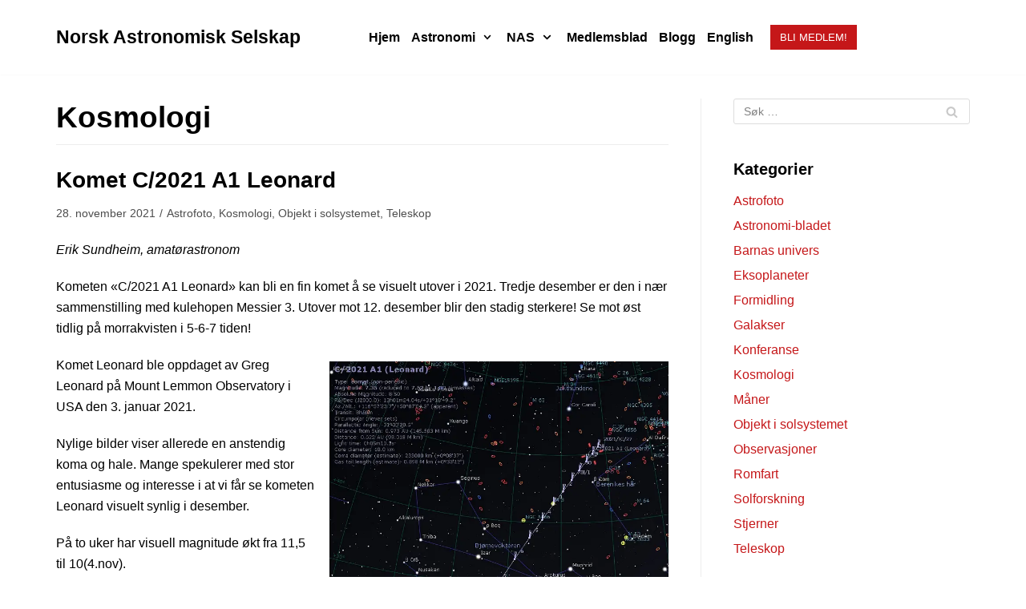

--- FILE ---
content_type: text/html; charset=UTF-8
request_url: https://www.astronomi.no/?cat=93
body_size: 24943
content:
<!DOCTYPE html>
<html lang="nb-NO">

<head>
	<meta charset="UTF-8">
	<meta name="viewport" content="width=device-width, initial-scale=1, minimum-scale=1">
	<link rel="profile" href="http://gmpg.org/xfn/11">
		<title>Kosmologi &#8211; Norsk Astronomisk Selskap</title>
<script id=optmlpreload></script><meta name='robots' content='max-image-preview:large' />
<link rel='dns-prefetch' href='//mlzxmibswrci.i.optimole.com' />
<link rel='preconnect' href='https://mlzxmibswrci.i.optimole.com' />
<link rel="alternate" type="application/rss+xml" title="Norsk Astronomisk Selskap &raquo; strøm" href="https://www.astronomi.no/?feed=rss2" />
<link rel="alternate" type="application/rss+xml" title="Norsk Astronomisk Selskap &raquo; kommentarstrøm" href="https://www.astronomi.no/?feed=comments-rss2" />
<link rel="alternate" type="application/rss+xml" title="Norsk Astronomisk Selskap &raquo; Kosmologi kategori-strøm" href="https://www.astronomi.no/?feed=rss2&#038;cat=93" />
<style id='wp-img-auto-sizes-contain-inline-css' type='text/css'>
img:is([sizes=auto i],[sizes^="auto," i]){contain-intrinsic-size:3000px 1500px}
/*# sourceURL=wp-img-auto-sizes-contain-inline-css */
</style>
<style id='wp-emoji-styles-inline-css' type='text/css'>

	img.wp-smiley, img.emoji {
		display: inline !important;
		border: none !important;
		box-shadow: none !important;
		height: 1em !important;
		width: 1em !important;
		margin: 0 0.07em !important;
		vertical-align: -0.1em !important;
		background: none !important;
		padding: 0 !important;
	}
/*# sourceURL=wp-emoji-styles-inline-css */
</style>
<style id='wp-block-library-inline-css' type='text/css'>
:root{--wp-block-synced-color:#7a00df;--wp-block-synced-color--rgb:122,0,223;--wp-bound-block-color:var(--wp-block-synced-color);--wp-editor-canvas-background:#ddd;--wp-admin-theme-color:#007cba;--wp-admin-theme-color--rgb:0,124,186;--wp-admin-theme-color-darker-10:#006ba1;--wp-admin-theme-color-darker-10--rgb:0,107,160.5;--wp-admin-theme-color-darker-20:#005a87;--wp-admin-theme-color-darker-20--rgb:0,90,135;--wp-admin-border-width-focus:2px}@media (min-resolution:192dpi){:root{--wp-admin-border-width-focus:1.5px}}.wp-element-button{cursor:pointer}:root .has-very-light-gray-background-color{background-color:#eee}:root .has-very-dark-gray-background-color{background-color:#313131}:root .has-very-light-gray-color{color:#eee}:root .has-very-dark-gray-color{color:#313131}:root .has-vivid-green-cyan-to-vivid-cyan-blue-gradient-background{background:linear-gradient(135deg,#00d084,#0693e3)}:root .has-purple-crush-gradient-background{background:linear-gradient(135deg,#34e2e4,#4721fb 50%,#ab1dfe)}:root .has-hazy-dawn-gradient-background{background:linear-gradient(135deg,#faaca8,#dad0ec)}:root .has-subdued-olive-gradient-background{background:linear-gradient(135deg,#fafae1,#67a671)}:root .has-atomic-cream-gradient-background{background:linear-gradient(135deg,#fdd79a,#004a59)}:root .has-nightshade-gradient-background{background:linear-gradient(135deg,#330968,#31cdcf)}:root .has-midnight-gradient-background{background:linear-gradient(135deg,#020381,#2874fc)}:root{--wp--preset--font-size--normal:16px;--wp--preset--font-size--huge:42px}.has-regular-font-size{font-size:1em}.has-larger-font-size{font-size:2.625em}.has-normal-font-size{font-size:var(--wp--preset--font-size--normal)}.has-huge-font-size{font-size:var(--wp--preset--font-size--huge)}.has-text-align-center{text-align:center}.has-text-align-left{text-align:left}.has-text-align-right{text-align:right}.has-fit-text{white-space:nowrap!important}#end-resizable-editor-section{display:none}.aligncenter{clear:both}.items-justified-left{justify-content:flex-start}.items-justified-center{justify-content:center}.items-justified-right{justify-content:flex-end}.items-justified-space-between{justify-content:space-between}.screen-reader-text{border:0;clip-path:inset(50%);height:1px;margin:-1px;overflow:hidden;padding:0;position:absolute;width:1px;word-wrap:normal!important}.screen-reader-text:focus{background-color:#ddd;clip-path:none;color:#444;display:block;font-size:1em;height:auto;left:5px;line-height:normal;padding:15px 23px 14px;text-decoration:none;top:5px;width:auto;z-index:100000}html :where(.has-border-color){border-style:solid}html :where([style*=border-top-color]){border-top-style:solid}html :where([style*=border-right-color]){border-right-style:solid}html :where([style*=border-bottom-color]){border-bottom-style:solid}html :where([style*=border-left-color]){border-left-style:solid}html :where([style*=border-width]){border-style:solid}html :where([style*=border-top-width]){border-top-style:solid}html :where([style*=border-right-width]){border-right-style:solid}html :where([style*=border-bottom-width]){border-bottom-style:solid}html :where([style*=border-left-width]){border-left-style:solid}html :where(img[class*=wp-image-]){height:auto;max-width:100%}:where(figure){margin:0 0 1em}html :where(.is-position-sticky){--wp-admin--admin-bar--position-offset:var(--wp-admin--admin-bar--height,0px)}@media screen and (max-width:600px){html :where(.is-position-sticky){--wp-admin--admin-bar--position-offset:0px}}

/*# sourceURL=wp-block-library-inline-css */
</style><style id='wp-block-gallery-inline-css' type='text/css'>
.blocks-gallery-grid:not(.has-nested-images),.wp-block-gallery:not(.has-nested-images){display:flex;flex-wrap:wrap;list-style-type:none;margin:0;padding:0}.blocks-gallery-grid:not(.has-nested-images) .blocks-gallery-image,.blocks-gallery-grid:not(.has-nested-images) .blocks-gallery-item,.wp-block-gallery:not(.has-nested-images) .blocks-gallery-image,.wp-block-gallery:not(.has-nested-images) .blocks-gallery-item{display:flex;flex-direction:column;flex-grow:1;justify-content:center;margin:0 1em 1em 0;position:relative;width:calc(50% - 1em)}.blocks-gallery-grid:not(.has-nested-images) .blocks-gallery-image:nth-of-type(2n),.blocks-gallery-grid:not(.has-nested-images) .blocks-gallery-item:nth-of-type(2n),.wp-block-gallery:not(.has-nested-images) .blocks-gallery-image:nth-of-type(2n),.wp-block-gallery:not(.has-nested-images) .blocks-gallery-item:nth-of-type(2n){margin-right:0}.blocks-gallery-grid:not(.has-nested-images) .blocks-gallery-image figure,.blocks-gallery-grid:not(.has-nested-images) .blocks-gallery-item figure,.wp-block-gallery:not(.has-nested-images) .blocks-gallery-image figure,.wp-block-gallery:not(.has-nested-images) .blocks-gallery-item figure{align-items:flex-end;display:flex;height:100%;justify-content:flex-start;margin:0}.blocks-gallery-grid:not(.has-nested-images) .blocks-gallery-image img,.blocks-gallery-grid:not(.has-nested-images) .blocks-gallery-item img,.wp-block-gallery:not(.has-nested-images) .blocks-gallery-image img,.wp-block-gallery:not(.has-nested-images) .blocks-gallery-item img{display:block;height:auto;max-width:100%;width:auto}.blocks-gallery-grid:not(.has-nested-images) .blocks-gallery-image figcaption,.blocks-gallery-grid:not(.has-nested-images) .blocks-gallery-item figcaption,.wp-block-gallery:not(.has-nested-images) .blocks-gallery-image figcaption,.wp-block-gallery:not(.has-nested-images) .blocks-gallery-item figcaption{background:linear-gradient(0deg,#000000b3,#0000004d 70%,#0000);bottom:0;box-sizing:border-box;color:#fff;font-size:.8em;margin:0;max-height:100%;overflow:auto;padding:3em .77em .7em;position:absolute;text-align:center;width:100%;z-index:2}.blocks-gallery-grid:not(.has-nested-images) .blocks-gallery-image figcaption img,.blocks-gallery-grid:not(.has-nested-images) .blocks-gallery-item figcaption img,.wp-block-gallery:not(.has-nested-images) .blocks-gallery-image figcaption img,.wp-block-gallery:not(.has-nested-images) .blocks-gallery-item figcaption img{display:inline}.blocks-gallery-grid:not(.has-nested-images) figcaption,.wp-block-gallery:not(.has-nested-images) figcaption{flex-grow:1}.blocks-gallery-grid:not(.has-nested-images).is-cropped .blocks-gallery-image a,.blocks-gallery-grid:not(.has-nested-images).is-cropped .blocks-gallery-image img,.blocks-gallery-grid:not(.has-nested-images).is-cropped .blocks-gallery-item a,.blocks-gallery-grid:not(.has-nested-images).is-cropped .blocks-gallery-item img,.wp-block-gallery:not(.has-nested-images).is-cropped .blocks-gallery-image a,.wp-block-gallery:not(.has-nested-images).is-cropped .blocks-gallery-image img,.wp-block-gallery:not(.has-nested-images).is-cropped .blocks-gallery-item a,.wp-block-gallery:not(.has-nested-images).is-cropped .blocks-gallery-item img{flex:1;height:100%;object-fit:cover;width:100%}.blocks-gallery-grid:not(.has-nested-images).columns-1 .blocks-gallery-image,.blocks-gallery-grid:not(.has-nested-images).columns-1 .blocks-gallery-item,.wp-block-gallery:not(.has-nested-images).columns-1 .blocks-gallery-image,.wp-block-gallery:not(.has-nested-images).columns-1 .blocks-gallery-item{margin-right:0;width:100%}@media (min-width:600px){.blocks-gallery-grid:not(.has-nested-images).columns-3 .blocks-gallery-image,.blocks-gallery-grid:not(.has-nested-images).columns-3 .blocks-gallery-item,.wp-block-gallery:not(.has-nested-images).columns-3 .blocks-gallery-image,.wp-block-gallery:not(.has-nested-images).columns-3 .blocks-gallery-item{margin-right:1em;width:calc(33.33333% - .66667em)}.blocks-gallery-grid:not(.has-nested-images).columns-4 .blocks-gallery-image,.blocks-gallery-grid:not(.has-nested-images).columns-4 .blocks-gallery-item,.wp-block-gallery:not(.has-nested-images).columns-4 .blocks-gallery-image,.wp-block-gallery:not(.has-nested-images).columns-4 .blocks-gallery-item{margin-right:1em;width:calc(25% - .75em)}.blocks-gallery-grid:not(.has-nested-images).columns-5 .blocks-gallery-image,.blocks-gallery-grid:not(.has-nested-images).columns-5 .blocks-gallery-item,.wp-block-gallery:not(.has-nested-images).columns-5 .blocks-gallery-image,.wp-block-gallery:not(.has-nested-images).columns-5 .blocks-gallery-item{margin-right:1em;width:calc(20% - .8em)}.blocks-gallery-grid:not(.has-nested-images).columns-6 .blocks-gallery-image,.blocks-gallery-grid:not(.has-nested-images).columns-6 .blocks-gallery-item,.wp-block-gallery:not(.has-nested-images).columns-6 .blocks-gallery-image,.wp-block-gallery:not(.has-nested-images).columns-6 .blocks-gallery-item{margin-right:1em;width:calc(16.66667% - .83333em)}.blocks-gallery-grid:not(.has-nested-images).columns-7 .blocks-gallery-image,.blocks-gallery-grid:not(.has-nested-images).columns-7 .blocks-gallery-item,.wp-block-gallery:not(.has-nested-images).columns-7 .blocks-gallery-image,.wp-block-gallery:not(.has-nested-images).columns-7 .blocks-gallery-item{margin-right:1em;width:calc(14.28571% - .85714em)}.blocks-gallery-grid:not(.has-nested-images).columns-8 .blocks-gallery-image,.blocks-gallery-grid:not(.has-nested-images).columns-8 .blocks-gallery-item,.wp-block-gallery:not(.has-nested-images).columns-8 .blocks-gallery-image,.wp-block-gallery:not(.has-nested-images).columns-8 .blocks-gallery-item{margin-right:1em;width:calc(12.5% - .875em)}.blocks-gallery-grid:not(.has-nested-images).columns-1 .blocks-gallery-image:nth-of-type(1n),.blocks-gallery-grid:not(.has-nested-images).columns-1 .blocks-gallery-item:nth-of-type(1n),.blocks-gallery-grid:not(.has-nested-images).columns-2 .blocks-gallery-image:nth-of-type(2n),.blocks-gallery-grid:not(.has-nested-images).columns-2 .blocks-gallery-item:nth-of-type(2n),.blocks-gallery-grid:not(.has-nested-images).columns-3 .blocks-gallery-image:nth-of-type(3n),.blocks-gallery-grid:not(.has-nested-images).columns-3 .blocks-gallery-item:nth-of-type(3n),.blocks-gallery-grid:not(.has-nested-images).columns-4 .blocks-gallery-image:nth-of-type(4n),.blocks-gallery-grid:not(.has-nested-images).columns-4 .blocks-gallery-item:nth-of-type(4n),.blocks-gallery-grid:not(.has-nested-images).columns-5 .blocks-gallery-image:nth-of-type(5n),.blocks-gallery-grid:not(.has-nested-images).columns-5 .blocks-gallery-item:nth-of-type(5n),.blocks-gallery-grid:not(.has-nested-images).columns-6 .blocks-gallery-image:nth-of-type(6n),.blocks-gallery-grid:not(.has-nested-images).columns-6 .blocks-gallery-item:nth-of-type(6n),.blocks-gallery-grid:not(.has-nested-images).columns-7 .blocks-gallery-image:nth-of-type(7n),.blocks-gallery-grid:not(.has-nested-images).columns-7 .blocks-gallery-item:nth-of-type(7n),.blocks-gallery-grid:not(.has-nested-images).columns-8 .blocks-gallery-image:nth-of-type(8n),.blocks-gallery-grid:not(.has-nested-images).columns-8 .blocks-gallery-item:nth-of-type(8n),.wp-block-gallery:not(.has-nested-images).columns-1 .blocks-gallery-image:nth-of-type(1n),.wp-block-gallery:not(.has-nested-images).columns-1 .blocks-gallery-item:nth-of-type(1n),.wp-block-gallery:not(.has-nested-images).columns-2 .blocks-gallery-image:nth-of-type(2n),.wp-block-gallery:not(.has-nested-images).columns-2 .blocks-gallery-item:nth-of-type(2n),.wp-block-gallery:not(.has-nested-images).columns-3 .blocks-gallery-image:nth-of-type(3n),.wp-block-gallery:not(.has-nested-images).columns-3 .blocks-gallery-item:nth-of-type(3n),.wp-block-gallery:not(.has-nested-images).columns-4 .blocks-gallery-image:nth-of-type(4n),.wp-block-gallery:not(.has-nested-images).columns-4 .blocks-gallery-item:nth-of-type(4n),.wp-block-gallery:not(.has-nested-images).columns-5 .blocks-gallery-image:nth-of-type(5n),.wp-block-gallery:not(.has-nested-images).columns-5 .blocks-gallery-item:nth-of-type(5n),.wp-block-gallery:not(.has-nested-images).columns-6 .blocks-gallery-image:nth-of-type(6n),.wp-block-gallery:not(.has-nested-images).columns-6 .blocks-gallery-item:nth-of-type(6n),.wp-block-gallery:not(.has-nested-images).columns-7 .blocks-gallery-image:nth-of-type(7n),.wp-block-gallery:not(.has-nested-images).columns-7 .blocks-gallery-item:nth-of-type(7n),.wp-block-gallery:not(.has-nested-images).columns-8 .blocks-gallery-image:nth-of-type(8n),.wp-block-gallery:not(.has-nested-images).columns-8 .blocks-gallery-item:nth-of-type(8n){margin-right:0}}.blocks-gallery-grid:not(.has-nested-images) .blocks-gallery-image:last-child,.blocks-gallery-grid:not(.has-nested-images) .blocks-gallery-item:last-child,.wp-block-gallery:not(.has-nested-images) .blocks-gallery-image:last-child,.wp-block-gallery:not(.has-nested-images) .blocks-gallery-item:last-child{margin-right:0}.blocks-gallery-grid:not(.has-nested-images).alignleft,.blocks-gallery-grid:not(.has-nested-images).alignright,.wp-block-gallery:not(.has-nested-images).alignleft,.wp-block-gallery:not(.has-nested-images).alignright{max-width:420px;width:100%}.blocks-gallery-grid:not(.has-nested-images).aligncenter .blocks-gallery-item figure,.wp-block-gallery:not(.has-nested-images).aligncenter .blocks-gallery-item figure{justify-content:center}.wp-block-gallery:not(.is-cropped) .blocks-gallery-item{align-self:flex-start}figure.wp-block-gallery.has-nested-images{align-items:normal}.wp-block-gallery.has-nested-images figure.wp-block-image:not(#individual-image){margin:0;width:calc(50% - var(--wp--style--unstable-gallery-gap, 16px)/2)}.wp-block-gallery.has-nested-images figure.wp-block-image{box-sizing:border-box;display:flex;flex-direction:column;flex-grow:1;justify-content:center;max-width:100%;position:relative}.wp-block-gallery.has-nested-images figure.wp-block-image>a,.wp-block-gallery.has-nested-images figure.wp-block-image>div{flex-direction:column;flex-grow:1;margin:0}.wp-block-gallery.has-nested-images figure.wp-block-image img{display:block;height:auto;max-width:100%!important;width:auto}.wp-block-gallery.has-nested-images figure.wp-block-image figcaption,.wp-block-gallery.has-nested-images figure.wp-block-image:has(figcaption):before{bottom:0;left:0;max-height:100%;position:absolute;right:0}.wp-block-gallery.has-nested-images figure.wp-block-image:has(figcaption):before{backdrop-filter:blur(3px);content:"";height:100%;-webkit-mask-image:linear-gradient(0deg,#000 20%,#0000);mask-image:linear-gradient(0deg,#000 20%,#0000);max-height:40%;pointer-events:none}.wp-block-gallery.has-nested-images figure.wp-block-image figcaption{box-sizing:border-box;color:#fff;font-size:13px;margin:0;overflow:auto;padding:1em;text-align:center;text-shadow:0 0 1.5px #000}.wp-block-gallery.has-nested-images figure.wp-block-image figcaption::-webkit-scrollbar{height:12px;width:12px}.wp-block-gallery.has-nested-images figure.wp-block-image figcaption::-webkit-scrollbar-track{background-color:initial}.wp-block-gallery.has-nested-images figure.wp-block-image figcaption::-webkit-scrollbar-thumb{background-clip:padding-box;background-color:initial;border:3px solid #0000;border-radius:8px}.wp-block-gallery.has-nested-images figure.wp-block-image figcaption:focus-within::-webkit-scrollbar-thumb,.wp-block-gallery.has-nested-images figure.wp-block-image figcaption:focus::-webkit-scrollbar-thumb,.wp-block-gallery.has-nested-images figure.wp-block-image figcaption:hover::-webkit-scrollbar-thumb{background-color:#fffc}.wp-block-gallery.has-nested-images figure.wp-block-image figcaption{scrollbar-color:#0000 #0000;scrollbar-gutter:stable both-edges;scrollbar-width:thin}.wp-block-gallery.has-nested-images figure.wp-block-image figcaption:focus,.wp-block-gallery.has-nested-images figure.wp-block-image figcaption:focus-within,.wp-block-gallery.has-nested-images figure.wp-block-image figcaption:hover{scrollbar-color:#fffc #0000}.wp-block-gallery.has-nested-images figure.wp-block-image figcaption{will-change:transform}@media (hover:none){.wp-block-gallery.has-nested-images figure.wp-block-image figcaption{scrollbar-color:#fffc #0000}}.wp-block-gallery.has-nested-images figure.wp-block-image figcaption{background:linear-gradient(0deg,#0006,#0000)}.wp-block-gallery.has-nested-images figure.wp-block-image figcaption img{display:inline}.wp-block-gallery.has-nested-images figure.wp-block-image figcaption a{color:inherit}.wp-block-gallery.has-nested-images figure.wp-block-image.has-custom-border img{box-sizing:border-box}.wp-block-gallery.has-nested-images figure.wp-block-image.has-custom-border>a,.wp-block-gallery.has-nested-images figure.wp-block-image.has-custom-border>div,.wp-block-gallery.has-nested-images figure.wp-block-image.is-style-rounded>a,.wp-block-gallery.has-nested-images figure.wp-block-image.is-style-rounded>div{flex:1 1 auto}.wp-block-gallery.has-nested-images figure.wp-block-image.has-custom-border figcaption,.wp-block-gallery.has-nested-images figure.wp-block-image.is-style-rounded figcaption{background:none;color:inherit;flex:initial;margin:0;padding:10px 10px 9px;position:relative;text-shadow:none}.wp-block-gallery.has-nested-images figure.wp-block-image.has-custom-border:before,.wp-block-gallery.has-nested-images figure.wp-block-image.is-style-rounded:before{content:none}.wp-block-gallery.has-nested-images figcaption{flex-basis:100%;flex-grow:1;text-align:center}.wp-block-gallery.has-nested-images:not(.is-cropped) figure.wp-block-image:not(#individual-image){margin-bottom:auto;margin-top:0}.wp-block-gallery.has-nested-images.is-cropped figure.wp-block-image:not(#individual-image){align-self:inherit}.wp-block-gallery.has-nested-images.is-cropped figure.wp-block-image:not(#individual-image)>a,.wp-block-gallery.has-nested-images.is-cropped figure.wp-block-image:not(#individual-image)>div:not(.components-drop-zone){display:flex}.wp-block-gallery.has-nested-images.is-cropped figure.wp-block-image:not(#individual-image) a,.wp-block-gallery.has-nested-images.is-cropped figure.wp-block-image:not(#individual-image) img{flex:1 0 0%;height:100%;object-fit:cover;width:100%}.wp-block-gallery.has-nested-images.columns-1 figure.wp-block-image:not(#individual-image){width:100%}@media (min-width:600px){.wp-block-gallery.has-nested-images.columns-3 figure.wp-block-image:not(#individual-image){width:calc(33.33333% - var(--wp--style--unstable-gallery-gap, 16px)*.66667)}.wp-block-gallery.has-nested-images.columns-4 figure.wp-block-image:not(#individual-image){width:calc(25% - var(--wp--style--unstable-gallery-gap, 16px)*.75)}.wp-block-gallery.has-nested-images.columns-5 figure.wp-block-image:not(#individual-image){width:calc(20% - var(--wp--style--unstable-gallery-gap, 16px)*.8)}.wp-block-gallery.has-nested-images.columns-6 figure.wp-block-image:not(#individual-image){width:calc(16.66667% - var(--wp--style--unstable-gallery-gap, 16px)*.83333)}.wp-block-gallery.has-nested-images.columns-7 figure.wp-block-image:not(#individual-image){width:calc(14.28571% - var(--wp--style--unstable-gallery-gap, 16px)*.85714)}.wp-block-gallery.has-nested-images.columns-8 figure.wp-block-image:not(#individual-image){width:calc(12.5% - var(--wp--style--unstable-gallery-gap, 16px)*.875)}.wp-block-gallery.has-nested-images.columns-default figure.wp-block-image:not(#individual-image){width:calc(33.33% - var(--wp--style--unstable-gallery-gap, 16px)*.66667)}.wp-block-gallery.has-nested-images.columns-default figure.wp-block-image:not(#individual-image):first-child:nth-last-child(2),.wp-block-gallery.has-nested-images.columns-default figure.wp-block-image:not(#individual-image):first-child:nth-last-child(2)~figure.wp-block-image:not(#individual-image){width:calc(50% - var(--wp--style--unstable-gallery-gap, 16px)*.5)}.wp-block-gallery.has-nested-images.columns-default figure.wp-block-image:not(#individual-image):first-child:last-child{width:100%}}.wp-block-gallery.has-nested-images.alignleft,.wp-block-gallery.has-nested-images.alignright{max-width:420px;width:100%}.wp-block-gallery.has-nested-images.aligncenter{justify-content:center}
/*# sourceURL=https://www.astronomi.no/wp-includes/blocks/gallery/style.min.css */
</style>
<style id='wp-block-heading-inline-css' type='text/css'>
h1:where(.wp-block-heading).has-background,h2:where(.wp-block-heading).has-background,h3:where(.wp-block-heading).has-background,h4:where(.wp-block-heading).has-background,h5:where(.wp-block-heading).has-background,h6:where(.wp-block-heading).has-background{padding:1.25em 2.375em}h1.has-text-align-left[style*=writing-mode]:where([style*=vertical-lr]),h1.has-text-align-right[style*=writing-mode]:where([style*=vertical-rl]),h2.has-text-align-left[style*=writing-mode]:where([style*=vertical-lr]),h2.has-text-align-right[style*=writing-mode]:where([style*=vertical-rl]),h3.has-text-align-left[style*=writing-mode]:where([style*=vertical-lr]),h3.has-text-align-right[style*=writing-mode]:where([style*=vertical-rl]),h4.has-text-align-left[style*=writing-mode]:where([style*=vertical-lr]),h4.has-text-align-right[style*=writing-mode]:where([style*=vertical-rl]),h5.has-text-align-left[style*=writing-mode]:where([style*=vertical-lr]),h5.has-text-align-right[style*=writing-mode]:where([style*=vertical-rl]),h6.has-text-align-left[style*=writing-mode]:where([style*=vertical-lr]),h6.has-text-align-right[style*=writing-mode]:where([style*=vertical-rl]){rotate:180deg}
/*# sourceURL=https://www.astronomi.no/wp-includes/blocks/heading/style.min.css */
</style>
<style id='wp-block-image-inline-css' type='text/css'>
.wp-block-image>a,.wp-block-image>figure>a{display:inline-block}.wp-block-image img{box-sizing:border-box;height:auto;max-width:100%;vertical-align:bottom}@media not (prefers-reduced-motion){.wp-block-image img.hide{visibility:hidden}.wp-block-image img.show{animation:show-content-image .4s}}.wp-block-image[style*=border-radius] img,.wp-block-image[style*=border-radius]>a{border-radius:inherit}.wp-block-image.has-custom-border img{box-sizing:border-box}.wp-block-image.aligncenter{text-align:center}.wp-block-image.alignfull>a,.wp-block-image.alignwide>a{width:100%}.wp-block-image.alignfull img,.wp-block-image.alignwide img{height:auto;width:100%}.wp-block-image .aligncenter,.wp-block-image .alignleft,.wp-block-image .alignright,.wp-block-image.aligncenter,.wp-block-image.alignleft,.wp-block-image.alignright{display:table}.wp-block-image .aligncenter>figcaption,.wp-block-image .alignleft>figcaption,.wp-block-image .alignright>figcaption,.wp-block-image.aligncenter>figcaption,.wp-block-image.alignleft>figcaption,.wp-block-image.alignright>figcaption{caption-side:bottom;display:table-caption}.wp-block-image .alignleft{float:left;margin:.5em 1em .5em 0}.wp-block-image .alignright{float:right;margin:.5em 0 .5em 1em}.wp-block-image .aligncenter{margin-left:auto;margin-right:auto}.wp-block-image :where(figcaption){margin-bottom:1em;margin-top:.5em}.wp-block-image.is-style-circle-mask img{border-radius:9999px}@supports ((-webkit-mask-image:none) or (mask-image:none)) or (-webkit-mask-image:none){.wp-block-image.is-style-circle-mask img{border-radius:0;-webkit-mask-image:url('data:image/svg+xml;utf8,<svg viewBox="0 0 100 100" xmlns="http://www.w3.org/2000/svg"><circle cx="50" cy="50" r="50"/></svg>');mask-image:url('data:image/svg+xml;utf8,<svg viewBox="0 0 100 100" xmlns="http://www.w3.org/2000/svg"><circle cx="50" cy="50" r="50"/></svg>');mask-mode:alpha;-webkit-mask-position:center;mask-position:center;-webkit-mask-repeat:no-repeat;mask-repeat:no-repeat;-webkit-mask-size:contain;mask-size:contain}}:root :where(.wp-block-image.is-style-rounded img,.wp-block-image .is-style-rounded img){border-radius:9999px}.wp-block-image figure{margin:0}.wp-lightbox-container{display:flex;flex-direction:column;position:relative}.wp-lightbox-container img{cursor:zoom-in}.wp-lightbox-container img:hover+button{opacity:1}.wp-lightbox-container button{align-items:center;backdrop-filter:blur(16px) saturate(180%);background-color:#5a5a5a40;border:none;border-radius:4px;cursor:zoom-in;display:flex;height:20px;justify-content:center;opacity:0;padding:0;position:absolute;right:16px;text-align:center;top:16px;width:20px;z-index:100}@media not (prefers-reduced-motion){.wp-lightbox-container button{transition:opacity .2s ease}}.wp-lightbox-container button:focus-visible{outline:3px auto #5a5a5a40;outline:3px auto -webkit-focus-ring-color;outline-offset:3px}.wp-lightbox-container button:hover{cursor:pointer;opacity:1}.wp-lightbox-container button:focus{opacity:1}.wp-lightbox-container button:focus,.wp-lightbox-container button:hover,.wp-lightbox-container button:not(:hover):not(:active):not(.has-background){background-color:#5a5a5a40;border:none}.wp-lightbox-overlay{box-sizing:border-box;cursor:zoom-out;height:100vh;left:0;overflow:hidden;position:fixed;top:0;visibility:hidden;width:100%;z-index:100000}.wp-lightbox-overlay .close-button{align-items:center;cursor:pointer;display:flex;justify-content:center;min-height:40px;min-width:40px;padding:0;position:absolute;right:calc(env(safe-area-inset-right) + 16px);top:calc(env(safe-area-inset-top) + 16px);z-index:5000000}.wp-lightbox-overlay .close-button:focus,.wp-lightbox-overlay .close-button:hover,.wp-lightbox-overlay .close-button:not(:hover):not(:active):not(.has-background){background:none;border:none}.wp-lightbox-overlay .lightbox-image-container{height:var(--wp--lightbox-container-height);left:50%;overflow:hidden;position:absolute;top:50%;transform:translate(-50%,-50%);transform-origin:top left;width:var(--wp--lightbox-container-width);z-index:9999999999}.wp-lightbox-overlay .wp-block-image{align-items:center;box-sizing:border-box;display:flex;height:100%;justify-content:center;margin:0;position:relative;transform-origin:0 0;width:100%;z-index:3000000}.wp-lightbox-overlay .wp-block-image img{height:var(--wp--lightbox-image-height);min-height:var(--wp--lightbox-image-height);min-width:var(--wp--lightbox-image-width);width:var(--wp--lightbox-image-width)}.wp-lightbox-overlay .wp-block-image figcaption{display:none}.wp-lightbox-overlay button{background:none;border:none}.wp-lightbox-overlay .scrim{background-color:#fff;height:100%;opacity:.9;position:absolute;width:100%;z-index:2000000}.wp-lightbox-overlay.active{visibility:visible}@media not (prefers-reduced-motion){.wp-lightbox-overlay.active{animation:turn-on-visibility .25s both}.wp-lightbox-overlay.active img{animation:turn-on-visibility .35s both}.wp-lightbox-overlay.show-closing-animation:not(.active){animation:turn-off-visibility .35s both}.wp-lightbox-overlay.show-closing-animation:not(.active) img{animation:turn-off-visibility .25s both}.wp-lightbox-overlay.zoom.active{animation:none;opacity:1;visibility:visible}.wp-lightbox-overlay.zoom.active .lightbox-image-container{animation:lightbox-zoom-in .4s}.wp-lightbox-overlay.zoom.active .lightbox-image-container img{animation:none}.wp-lightbox-overlay.zoom.active .scrim{animation:turn-on-visibility .4s forwards}.wp-lightbox-overlay.zoom.show-closing-animation:not(.active){animation:none}.wp-lightbox-overlay.zoom.show-closing-animation:not(.active) .lightbox-image-container{animation:lightbox-zoom-out .4s}.wp-lightbox-overlay.zoom.show-closing-animation:not(.active) .lightbox-image-container img{animation:none}.wp-lightbox-overlay.zoom.show-closing-animation:not(.active) .scrim{animation:turn-off-visibility .4s forwards}}@keyframes show-content-image{0%{visibility:hidden}99%{visibility:hidden}to{visibility:visible}}@keyframes turn-on-visibility{0%{opacity:0}to{opacity:1}}@keyframes turn-off-visibility{0%{opacity:1;visibility:visible}99%{opacity:0;visibility:visible}to{opacity:0;visibility:hidden}}@keyframes lightbox-zoom-in{0%{transform:translate(calc((-100vw + var(--wp--lightbox-scrollbar-width))/2 + var(--wp--lightbox-initial-left-position)),calc(-50vh + var(--wp--lightbox-initial-top-position))) scale(var(--wp--lightbox-scale))}to{transform:translate(-50%,-50%) scale(1)}}@keyframes lightbox-zoom-out{0%{transform:translate(-50%,-50%) scale(1);visibility:visible}99%{visibility:visible}to{transform:translate(calc((-100vw + var(--wp--lightbox-scrollbar-width))/2 + var(--wp--lightbox-initial-left-position)),calc(-50vh + var(--wp--lightbox-initial-top-position))) scale(var(--wp--lightbox-scale));visibility:hidden}}
/*# sourceURL=https://www.astronomi.no/wp-includes/blocks/image/style.min.css */
</style>
<style id='wp-block-columns-inline-css' type='text/css'>
.wp-block-columns{box-sizing:border-box;display:flex;flex-wrap:wrap!important}@media (min-width:782px){.wp-block-columns{flex-wrap:nowrap!important}}.wp-block-columns{align-items:normal!important}.wp-block-columns.are-vertically-aligned-top{align-items:flex-start}.wp-block-columns.are-vertically-aligned-center{align-items:center}.wp-block-columns.are-vertically-aligned-bottom{align-items:flex-end}@media (max-width:781px){.wp-block-columns:not(.is-not-stacked-on-mobile)>.wp-block-column{flex-basis:100%!important}}@media (min-width:782px){.wp-block-columns:not(.is-not-stacked-on-mobile)>.wp-block-column{flex-basis:0;flex-grow:1}.wp-block-columns:not(.is-not-stacked-on-mobile)>.wp-block-column[style*=flex-basis]{flex-grow:0}}.wp-block-columns.is-not-stacked-on-mobile{flex-wrap:nowrap!important}.wp-block-columns.is-not-stacked-on-mobile>.wp-block-column{flex-basis:0;flex-grow:1}.wp-block-columns.is-not-stacked-on-mobile>.wp-block-column[style*=flex-basis]{flex-grow:0}:where(.wp-block-columns){margin-bottom:1.75em}:where(.wp-block-columns.has-background){padding:1.25em 2.375em}.wp-block-column{flex-grow:1;min-width:0;overflow-wrap:break-word;word-break:break-word}.wp-block-column.is-vertically-aligned-top{align-self:flex-start}.wp-block-column.is-vertically-aligned-center{align-self:center}.wp-block-column.is-vertically-aligned-bottom{align-self:flex-end}.wp-block-column.is-vertically-aligned-stretch{align-self:stretch}.wp-block-column.is-vertically-aligned-bottom,.wp-block-column.is-vertically-aligned-center,.wp-block-column.is-vertically-aligned-top{width:100%}
/*# sourceURL=https://www.astronomi.no/wp-includes/blocks/columns/style.min.css */
</style>
<style id='wp-block-paragraph-inline-css' type='text/css'>
.is-small-text{font-size:.875em}.is-regular-text{font-size:1em}.is-large-text{font-size:2.25em}.is-larger-text{font-size:3em}.has-drop-cap:not(:focus):first-letter{float:left;font-size:8.4em;font-style:normal;font-weight:100;line-height:.68;margin:.05em .1em 0 0;text-transform:uppercase}body.rtl .has-drop-cap:not(:focus):first-letter{float:none;margin-left:.1em}p.has-drop-cap.has-background{overflow:hidden}:root :where(p.has-background){padding:1.25em 2.375em}:where(p.has-text-color:not(.has-link-color)) a{color:inherit}p.has-text-align-left[style*="writing-mode:vertical-lr"],p.has-text-align-right[style*="writing-mode:vertical-rl"]{rotate:180deg}
/*# sourceURL=https://www.astronomi.no/wp-includes/blocks/paragraph/style.min.css */
</style>
<style id='wp-block-separator-inline-css' type='text/css'>
@charset "UTF-8";.wp-block-separator{border:none;border-top:2px solid}:root :where(.wp-block-separator.is-style-dots){height:auto;line-height:1;text-align:center}:root :where(.wp-block-separator.is-style-dots):before{color:currentColor;content:"···";font-family:serif;font-size:1.5em;letter-spacing:2em;padding-left:2em}.wp-block-separator.is-style-dots{background:none!important;border:none!important}
/*# sourceURL=https://www.astronomi.no/wp-includes/blocks/separator/style.min.css */
</style>
<style id='global-styles-inline-css' type='text/css'>
:root{--wp--preset--aspect-ratio--square: 1;--wp--preset--aspect-ratio--4-3: 4/3;--wp--preset--aspect-ratio--3-4: 3/4;--wp--preset--aspect-ratio--3-2: 3/2;--wp--preset--aspect-ratio--2-3: 2/3;--wp--preset--aspect-ratio--16-9: 16/9;--wp--preset--aspect-ratio--9-16: 9/16;--wp--preset--color--black: #000000;--wp--preset--color--cyan-bluish-gray: #abb8c3;--wp--preset--color--white: #ffffff;--wp--preset--color--pale-pink: #f78da7;--wp--preset--color--vivid-red: #cf2e2e;--wp--preset--color--luminous-vivid-orange: #ff6900;--wp--preset--color--luminous-vivid-amber: #fcb900;--wp--preset--color--light-green-cyan: #7bdcb5;--wp--preset--color--vivid-green-cyan: #00d084;--wp--preset--color--pale-cyan-blue: #8ed1fc;--wp--preset--color--vivid-cyan-blue: #0693e3;--wp--preset--color--vivid-purple: #9b51e0;--wp--preset--color--neve-link-color: var(--nv-primary-accent);--wp--preset--color--neve-link-hover-color: var(--nv-secondary-accent);--wp--preset--color--nv-site-bg: var(--nv-site-bg);--wp--preset--color--nv-light-bg: var(--nv-light-bg);--wp--preset--color--nv-dark-bg: var(--nv-dark-bg);--wp--preset--color--neve-text-color: var(--nv-text-color);--wp--preset--color--nv-text-dark-bg: var(--nv-text-dark-bg);--wp--preset--color--nv-c-1: var(--nv-c-1);--wp--preset--color--nv-c-2: var(--nv-c-2);--wp--preset--gradient--vivid-cyan-blue-to-vivid-purple: linear-gradient(135deg,rgb(6,147,227) 0%,rgb(155,81,224) 100%);--wp--preset--gradient--light-green-cyan-to-vivid-green-cyan: linear-gradient(135deg,rgb(122,220,180) 0%,rgb(0,208,130) 100%);--wp--preset--gradient--luminous-vivid-amber-to-luminous-vivid-orange: linear-gradient(135deg,rgb(252,185,0) 0%,rgb(255,105,0) 100%);--wp--preset--gradient--luminous-vivid-orange-to-vivid-red: linear-gradient(135deg,rgb(255,105,0) 0%,rgb(207,46,46) 100%);--wp--preset--gradient--very-light-gray-to-cyan-bluish-gray: linear-gradient(135deg,rgb(238,238,238) 0%,rgb(169,184,195) 100%);--wp--preset--gradient--cool-to-warm-spectrum: linear-gradient(135deg,rgb(74,234,220) 0%,rgb(151,120,209) 20%,rgb(207,42,186) 40%,rgb(238,44,130) 60%,rgb(251,105,98) 80%,rgb(254,248,76) 100%);--wp--preset--gradient--blush-light-purple: linear-gradient(135deg,rgb(255,206,236) 0%,rgb(152,150,240) 100%);--wp--preset--gradient--blush-bordeaux: linear-gradient(135deg,rgb(254,205,165) 0%,rgb(254,45,45) 50%,rgb(107,0,62) 100%);--wp--preset--gradient--luminous-dusk: linear-gradient(135deg,rgb(255,203,112) 0%,rgb(199,81,192) 50%,rgb(65,88,208) 100%);--wp--preset--gradient--pale-ocean: linear-gradient(135deg,rgb(255,245,203) 0%,rgb(182,227,212) 50%,rgb(51,167,181) 100%);--wp--preset--gradient--electric-grass: linear-gradient(135deg,rgb(202,248,128) 0%,rgb(113,206,126) 100%);--wp--preset--gradient--midnight: linear-gradient(135deg,rgb(2,3,129) 0%,rgb(40,116,252) 100%);--wp--preset--font-size--small: 13px;--wp--preset--font-size--medium: 20px;--wp--preset--font-size--large: 36px;--wp--preset--font-size--x-large: 42px;--wp--preset--spacing--20: 0.44rem;--wp--preset--spacing--30: 0.67rem;--wp--preset--spacing--40: 1rem;--wp--preset--spacing--50: 1.5rem;--wp--preset--spacing--60: 2.25rem;--wp--preset--spacing--70: 3.38rem;--wp--preset--spacing--80: 5.06rem;--wp--preset--shadow--natural: 6px 6px 9px rgba(0, 0, 0, 0.2);--wp--preset--shadow--deep: 12px 12px 50px rgba(0, 0, 0, 0.4);--wp--preset--shadow--sharp: 6px 6px 0px rgba(0, 0, 0, 0.2);--wp--preset--shadow--outlined: 6px 6px 0px -3px rgb(255, 255, 255), 6px 6px rgb(0, 0, 0);--wp--preset--shadow--crisp: 6px 6px 0px rgb(0, 0, 0);}:where(.is-layout-flex){gap: 0.5em;}:where(.is-layout-grid){gap: 0.5em;}body .is-layout-flex{display: flex;}.is-layout-flex{flex-wrap: wrap;align-items: center;}.is-layout-flex > :is(*, div){margin: 0;}body .is-layout-grid{display: grid;}.is-layout-grid > :is(*, div){margin: 0;}:where(.wp-block-columns.is-layout-flex){gap: 2em;}:where(.wp-block-columns.is-layout-grid){gap: 2em;}:where(.wp-block-post-template.is-layout-flex){gap: 1.25em;}:where(.wp-block-post-template.is-layout-grid){gap: 1.25em;}.has-black-color{color: var(--wp--preset--color--black) !important;}.has-cyan-bluish-gray-color{color: var(--wp--preset--color--cyan-bluish-gray) !important;}.has-white-color{color: var(--wp--preset--color--white) !important;}.has-pale-pink-color{color: var(--wp--preset--color--pale-pink) !important;}.has-vivid-red-color{color: var(--wp--preset--color--vivid-red) !important;}.has-luminous-vivid-orange-color{color: var(--wp--preset--color--luminous-vivid-orange) !important;}.has-luminous-vivid-amber-color{color: var(--wp--preset--color--luminous-vivid-amber) !important;}.has-light-green-cyan-color{color: var(--wp--preset--color--light-green-cyan) !important;}.has-vivid-green-cyan-color{color: var(--wp--preset--color--vivid-green-cyan) !important;}.has-pale-cyan-blue-color{color: var(--wp--preset--color--pale-cyan-blue) !important;}.has-vivid-cyan-blue-color{color: var(--wp--preset--color--vivid-cyan-blue) !important;}.has-vivid-purple-color{color: var(--wp--preset--color--vivid-purple) !important;}.has-black-background-color{background-color: var(--wp--preset--color--black) !important;}.has-cyan-bluish-gray-background-color{background-color: var(--wp--preset--color--cyan-bluish-gray) !important;}.has-white-background-color{background-color: var(--wp--preset--color--white) !important;}.has-pale-pink-background-color{background-color: var(--wp--preset--color--pale-pink) !important;}.has-vivid-red-background-color{background-color: var(--wp--preset--color--vivid-red) !important;}.has-luminous-vivid-orange-background-color{background-color: var(--wp--preset--color--luminous-vivid-orange) !important;}.has-luminous-vivid-amber-background-color{background-color: var(--wp--preset--color--luminous-vivid-amber) !important;}.has-light-green-cyan-background-color{background-color: var(--wp--preset--color--light-green-cyan) !important;}.has-vivid-green-cyan-background-color{background-color: var(--wp--preset--color--vivid-green-cyan) !important;}.has-pale-cyan-blue-background-color{background-color: var(--wp--preset--color--pale-cyan-blue) !important;}.has-vivid-cyan-blue-background-color{background-color: var(--wp--preset--color--vivid-cyan-blue) !important;}.has-vivid-purple-background-color{background-color: var(--wp--preset--color--vivid-purple) !important;}.has-black-border-color{border-color: var(--wp--preset--color--black) !important;}.has-cyan-bluish-gray-border-color{border-color: var(--wp--preset--color--cyan-bluish-gray) !important;}.has-white-border-color{border-color: var(--wp--preset--color--white) !important;}.has-pale-pink-border-color{border-color: var(--wp--preset--color--pale-pink) !important;}.has-vivid-red-border-color{border-color: var(--wp--preset--color--vivid-red) !important;}.has-luminous-vivid-orange-border-color{border-color: var(--wp--preset--color--luminous-vivid-orange) !important;}.has-luminous-vivid-amber-border-color{border-color: var(--wp--preset--color--luminous-vivid-amber) !important;}.has-light-green-cyan-border-color{border-color: var(--wp--preset--color--light-green-cyan) !important;}.has-vivid-green-cyan-border-color{border-color: var(--wp--preset--color--vivid-green-cyan) !important;}.has-pale-cyan-blue-border-color{border-color: var(--wp--preset--color--pale-cyan-blue) !important;}.has-vivid-cyan-blue-border-color{border-color: var(--wp--preset--color--vivid-cyan-blue) !important;}.has-vivid-purple-border-color{border-color: var(--wp--preset--color--vivid-purple) !important;}.has-vivid-cyan-blue-to-vivid-purple-gradient-background{background: var(--wp--preset--gradient--vivid-cyan-blue-to-vivid-purple) !important;}.has-light-green-cyan-to-vivid-green-cyan-gradient-background{background: var(--wp--preset--gradient--light-green-cyan-to-vivid-green-cyan) !important;}.has-luminous-vivid-amber-to-luminous-vivid-orange-gradient-background{background: var(--wp--preset--gradient--luminous-vivid-amber-to-luminous-vivid-orange) !important;}.has-luminous-vivid-orange-to-vivid-red-gradient-background{background: var(--wp--preset--gradient--luminous-vivid-orange-to-vivid-red) !important;}.has-very-light-gray-to-cyan-bluish-gray-gradient-background{background: var(--wp--preset--gradient--very-light-gray-to-cyan-bluish-gray) !important;}.has-cool-to-warm-spectrum-gradient-background{background: var(--wp--preset--gradient--cool-to-warm-spectrum) !important;}.has-blush-light-purple-gradient-background{background: var(--wp--preset--gradient--blush-light-purple) !important;}.has-blush-bordeaux-gradient-background{background: var(--wp--preset--gradient--blush-bordeaux) !important;}.has-luminous-dusk-gradient-background{background: var(--wp--preset--gradient--luminous-dusk) !important;}.has-pale-ocean-gradient-background{background: var(--wp--preset--gradient--pale-ocean) !important;}.has-electric-grass-gradient-background{background: var(--wp--preset--gradient--electric-grass) !important;}.has-midnight-gradient-background{background: var(--wp--preset--gradient--midnight) !important;}.has-small-font-size{font-size: var(--wp--preset--font-size--small) !important;}.has-medium-font-size{font-size: var(--wp--preset--font-size--medium) !important;}.has-large-font-size{font-size: var(--wp--preset--font-size--large) !important;}.has-x-large-font-size{font-size: var(--wp--preset--font-size--x-large) !important;}
:where(.wp-block-columns.is-layout-flex){gap: 2em;}:where(.wp-block-columns.is-layout-grid){gap: 2em;}
/*# sourceURL=global-styles-inline-css */
</style>
<style id='core-block-supports-inline-css' type='text/css'>
.wp-container-core-columns-is-layout-9d6595d7{flex-wrap:nowrap;}.wp-block-gallery.wp-block-gallery-1{--wp--style--unstable-gallery-gap:var( --wp--style--gallery-gap-default, var( --gallery-block--gutter-size, var( --wp--style--block-gap, 0.5em ) ) );gap:var( --wp--style--gallery-gap-default, var( --gallery-block--gutter-size, var( --wp--style--block-gap, 0.5em ) ) );}
/*# sourceURL=core-block-supports-inline-css */
</style>

<style id='classic-theme-styles-inline-css' type='text/css'>
/*! This file is auto-generated */
.wp-block-button__link{color:#fff;background-color:#32373c;border-radius:9999px;box-shadow:none;text-decoration:none;padding:calc(.667em + 2px) calc(1.333em + 2px);font-size:1.125em}.wp-block-file__button{background:#32373c;color:#fff;text-decoration:none}
/*# sourceURL=/wp-includes/css/classic-themes.min.css */
</style>
<link rel='stylesheet' id='yada-wiki-css' href='https://www.astronomi.no/wp-content/plugins/yada-wiki/inc/../css/yadawiki.css?ver=6.9' type='text/css' media='all' />
<link rel='stylesheet' id='neve-style-css' href='https://www.astronomi.no/wp-content/themes/neve/style.min.css?ver=2.10.0' type='text/css' media='all' />
<style id='neve-style-inline-css' type='text/css'>
.header-menu-sidebar-inner li.menu-item-nav-search { display: none; }
 .container{ max-width: 748px; } .single-post-container .alignfull > [class*="__inner-container"], .single-post-container .alignwide > [class*="__inner-container"]{ max-width:718px } .button.button-primary, button, input[type=button], .btn, input[type="submit"], /* Buttons in navigation */ ul[id^="nv-primary-navigation"] li.button.button-primary > a, .menu li.button.button-primary > a, .wp-block-button.is-style-primary .wp-block-button__link, .wc-block-grid .wp-block-button .wp-block-button__link, form input[type="submit"], form button[type="submit"], #comments input[type="submit"]{ background-color: var(--nv-primary-accent);color: #000000;border-radius:1px 1px 1px 1px;border:1px solid;border-width:2px 2px 2px 2px; font-weight: 400; } .button.button-primary:hover, ul[id^="nv-primary-navigation"] li.button.button-primary > a:hover, .menu li.button.button-primary > a:hover, .wp-block-button.is-style-primary .wp-block-button__link:hover, .wc-block-grid .wp-block-button .wp-block-button__link:hover, form input[type="submit"]:hover, form button[type="submit"]:hover, #comments input[type="submit"]:hover{ background-color: var(--nv-primary-accent);color: #ffffff; } .button.button-secondary, .cart-off-canvas .button.nv-close-cart-sidebar, .wp-block-button.is-style-secondary .wp-block-button__link{ background-color: rgba(0,0,0,0);color: #000000;border-radius:1px 1px 1px 1px;border:1px solid;border-width:1px 1px 1px 1px; font-weight: 500; } .button.button-secondary:hover, .cart-off-canvas .button.nv-close-cart-sidebar:hover, .wp-block-button.is-style-secondary .wp-block-button__link:hover{ background-color: #c51719;color: #ffffff; } h1, .single h1.entry-title{ font-size: 1.5em; line-height: 1.6em; letter-spacing: 0px; font-weight: 700; text-transform: none; } form:not([role="search"]):not(.woocommerce-cart-form):not(.woocommerce-ordering):not(.cart) input:read-write:not(#coupon_code), form textarea, form select{ margin-bottom: 10px; } form input:read-write, form textarea, form select, form select option, form.wp-block-search input.wp-block-search__input{ color: var(--nv-text-color); } form label, .wpforms-container .wpforms-field-label{ margin-bottom: 10px; } form.search-form input:read-write{ padding-right:45px !important; } .header-main-inner,.header-main-inner a:not(.button),.header-main-inner .navbar-toggle{ color: #000000; } .header-main-inner .nv-icon svg,.header-main-inner .nv-contact-list svg{ fill: #000000; } .header-main-inner .icon-bar{ background-color: #000000; } .hfg_header .header-main-inner .nav-ul .sub-menu{ background-color: #ffffff; } .hfg_header .header-main-inner{ background-color: #ffffff; } .header-bottom-inner,.header-bottom-inner a:not(.button),.header-bottom-inner .navbar-toggle{ color: var(--nv-text-color); } .header-bottom-inner .nv-icon svg,.header-bottom-inner .nv-contact-list svg{ fill: var(--nv-text-color); } .header-bottom-inner .icon-bar{ background-color: var(--nv-text-color); } .hfg_header .header-bottom-inner .nav-ul .sub-menu{ background-color: var(--nv-site-bg); } .hfg_header .header-bottom-inner{ background-color: var(--nv-site-bg); } .header-menu-sidebar .header-menu-sidebar-bg,.header-menu-sidebar .header-menu-sidebar-bg a:not(.button),.header-menu-sidebar .header-menu-sidebar-bg .navbar-toggle{ color: var(--nv-text-color); } .header-menu-sidebar .header-menu-sidebar-bg .nv-icon svg,.header-menu-sidebar .header-menu-sidebar-bg .nv-contact-list svg{ fill: var(--nv-text-color); } .header-menu-sidebar .header-menu-sidebar-bg .icon-bar{ background-color: var(--nv-text-color); } .hfg_header .header-menu-sidebar .header-menu-sidebar-bg .nav-ul .sub-menu{ background-color: var(--nv-site-bg); } .hfg_header .header-menu-sidebar .header-menu-sidebar-bg{ background-color: var(--nv-site-bg); } .header-menu-sidebar{ width: 360px; } .builder-item--logo .site-logo img{ max-width: 120px; } .builder-item--logo .site-logo .brand .nv-title-tagline-wrap{ color: #000000; } .builder-item--logo .site-logo{ padding:10px 0px 10px 0px; } .builder-item--logo{ margin:0px 0px 0px 0px; } .builder-item--nav-icon .navbar-toggle{ padding:10px 15px 10px 15px; } .builder-item--nav-icon{ margin:0px 0px 0px 0px; } .builder-item--primary-menu .nav-menu-primary > .nav-ul li:not(.woocommerce-mini-cart-item) > a,.builder-item--primary-menu .nav-menu-primary > .nav-ul .has-caret > a,.builder-item--primary-menu .nav-menu-primary > .nav-ul .neve-mm-heading span,.builder-item--primary-menu .nav-menu-primary > .nav-ul .has-caret{ color: var(--nv-text-color); } .builder-item--primary-menu .nav-menu-primary > .nav-ul li:not(.woocommerce-mini-cart-item) > a:after,.builder-item--primary-menu .nav-menu-primary > .nav-ul li > .has-caret > a:after{ background-color: var(--nv-secondary-accent); } .builder-item--primary-menu .nav-menu-primary > .nav-ul li:not(.woocommerce-mini-cart-item):hover > a,.builder-item--primary-menu .nav-menu-primary > .nav-ul li:hover > .has-caret > a,.builder-item--primary-menu .nav-menu-primary > .nav-ul li:hover > .has-caret{ color: var(--nv-secondary-accent); } .builder-item--primary-menu .nav-menu-primary > .nav-ul li:hover > .has-caret svg{ fill: var(--nv-secondary-accent); } .builder-item--primary-menu .nav-menu-primary > .nav-ul li.current-menu-item > a,.builder-item--primary-menu .nav-menu-primary > .nav-ul li.current_page_item > a,.builder-item--primary-menu .nav-menu-primary > .nav-ul li.current_page_item > .has-caret > a{ color: var(--nv-primary-accent); } .builder-item--primary-menu .nav-menu-primary > .nav-ul li.current-menu-item > .has-caret svg{ fill: var(--nv-primary-accent); } .builder-item--primary-menu .nav-ul > li:not(:last-of-type){ margin-right:20px; } .builder-item--primary-menu .style-full-height .nav-ul li:not(.menu-item-nav-search):not(.menu-item-nav-cart):hover > a:after{ width: calc(100% + 20px); } .builder-item--primary-menu .nav-ul li a, .builder-item--primary-menu .neve-mm-heading span{ min-height: 25px; } .builder-item--primary-menu{ font-size: 1em; line-height: 1.6em; letter-spacing: 0px; font-weight: 600; text-transform: none; padding:0px 0px 0px 0px;margin:0px 0px 0px 0px; } .builder-item--primary-menu svg{ width: 1em;height: 1em; } .builder-item > .item--inner.builder-item--button_base > .component-wrap > a.button.button-primary{ background-color: #c51719;color: #ffffff;border-radius:0px 0px 0px 0px;border:1px solid;border-width:1px 1px 1px 1px;padding:8px 12px 8px 12px; } .builder-item > .item--inner.builder-item--button_base > .component-wrap > a.button.button-primary:hover{ background-color: #000000;color: #ffffff; } .builder-item--button_base{ margin:0px 0px 0px 0px; } .footer-top-inner{ background-color: #000000; } .footer-top-inner,.footer-top-inner a:not(.button),.footer-top-inner .navbar-toggle{ color: #ffffff; } .footer-top-inner .nv-icon svg,.footer-top-inner .nv-contact-list svg{ fill: #ffffff; } .footer-top-inner .icon-bar{ background-color: #ffffff; } .footer-top-inner .nav-ul .sub-menu{ background-color: #000000; } .footer-bottom-inner{ background-color: var(--nv-site-bg); } .footer-bottom-inner,.footer-bottom-inner a:not(.button),.footer-bottom-inner .navbar-toggle{ color: var(--nv-text-color); } .footer-bottom-inner .nv-icon svg,.footer-bottom-inner .nv-contact-list svg{ fill: var(--nv-text-color); } .footer-bottom-inner .icon-bar{ background-color: var(--nv-text-color); } .footer-bottom-inner .nav-ul .sub-menu{ background-color: var(--nv-site-bg); } .builder-item--footer-one-widgets{ padding:0px 0px 0px 0px;margin:0px 0px 0px 0px; } .builder-item--footer-two-widgets{ padding:0px 0px 0px 0px;margin:0px 0px 40px 0px; } .builder-item--footer-three-widgets{ padding:0px 0px 0px 0px;margin:30px 0px 0px 0px; } .builder-item--footer_copyright{ font-size: 1em; line-height: 1.6em; letter-spacing: 0px; font-weight: 500; text-transform: none; padding:0px 0px 0px 0px;margin:0px 0px 0px 0px; } .builder-item--footer_copyright svg{ width: 1em;height: 1em; } @media(min-width: 576px){ .container{ max-width: 992px; } .single-post-container .alignfull > [class*="__inner-container"], .single-post-container .alignwide > [class*="__inner-container"]{ max-width:962px } h1, .single h1.entry-title{ font-size: 1.5em; line-height: 1.6em; letter-spacing: 0px; } .header-menu-sidebar{ width: 360px; } .builder-item--logo .site-logo img{ max-width: 120px; } .builder-item--logo .site-logo{ padding:10px 0px 10px 0px; } .builder-item--logo{ margin:0px 0px 0px 0px; } .builder-item--nav-icon .navbar-toggle{ padding:10px 15px 10px 15px; } .builder-item--nav-icon{ margin:0px 0px 0px 0px; } .builder-item--primary-menu .nav-ul > li:not(:last-of-type){ margin-right:20px; } .builder-item--primary-menu .style-full-height .nav-ul li:not(.menu-item-nav-search):not(.menu-item-nav-cart):hover > a:after{ width: calc(100% + 20px); } .builder-item--primary-menu .nav-ul li a, .builder-item--primary-menu .neve-mm-heading span{ min-height: 25px; } .builder-item--primary-menu{ font-size: 1em; line-height: 1.6em; letter-spacing: 0px; padding:0px 0px 0px 0px;margin:0px 0px 0px 0px; } .builder-item--primary-menu svg{ width: 1em;height: 1em; } .builder-item > .item--inner.builder-item--button_base > .component-wrap > a.button.button-primary{ padding:8px 12px 8px 12px; } .builder-item--button_base{ margin:0px 0px 0px 0px; } .builder-item--footer-one-widgets{ padding:0px 0px 0px 0px;margin:0px 0px 0px 20px; } .builder-item--footer-two-widgets{ padding:0px 0px 0px 0px;margin:0px 0px 20px 20px; } .builder-item--footer-three-widgets{ padding:0px 0px 0px 0px;margin:30px 0px 0px 20px; } .builder-item--footer_copyright{ font-size: 1em; line-height: 1.6em; letter-spacing: 0px; padding:0px 0px 0px 0px;margin:0px 0px 0px 0px; } .builder-item--footer_copyright svg{ width: 1em;height: 1em; } }@media(min-width: 960px){ .container{ max-width: 1170px; } .neve-main > .single-post-container .nv-single-post-wrap.col{ max-width: 70%; } .single-post-container .alignfull > [class*="__inner-container"], .single-post-container .alignwide > [class*="__inner-container"]{ max-width:789px } .container-fluid.single-post-container .alignfull > [class*="__inner-container"], .container-fluid.single-post-container .alignwide > [class*="__inner-container"]{ max-width:calc(70% + 15px) } .neve-main > .single-post-container .nv-sidebar-wrap{ max-width: 30%; } .button.button-secondary, .cart-off-canvas .button.nv-close-cart-sidebar, .wp-block-button.is-style-secondary .wp-block-button__link{ font-size: 14px; letter-spacing: 0.8px; } h1, .single h1.entry-title{ font-size: 2.3em; line-height: 1.6em; letter-spacing: 0px; } .header-menu-sidebar{ width: 360px; } .builder-item--logo .site-logo img{ max-width: 120px; } .builder-item--logo .site-logo{ padding:10px 0px 10px 0px; } .builder-item--logo{ margin:10px 0px 10px 0px; } .builder-item--nav-icon .navbar-toggle{ padding:10px 15px 10px 15px; } .builder-item--nav-icon{ margin:0px 0px 0px 0px; } .builder-item--primary-menu .nav-ul > li:not(:last-of-type){ margin-right:14px; } .builder-item--primary-menu .style-full-height .nav-ul li:not(.menu-item-nav-search):not(.menu-item-nav-cart) > a:after{ left:-7px;right:-7px } .builder-item--primary-menu .style-full-height .nav-ul li:not(.menu-item-nav-search):not(.menu-item-nav-cart):hover > a:after{ width: calc(100% + 14px); } .builder-item--primary-menu .nav-ul li a, .builder-item--primary-menu .neve-mm-heading span{ min-height: 25px; } .builder-item--primary-menu{ font-size: 1em; line-height: 1.6em; letter-spacing: 0px; padding:0px 0px 0px 0px;margin:0px 0px 0px 0px; } .builder-item--primary-menu svg{ width: 1em;height: 1em; } .builder-item > .item--inner.builder-item--button_base > .component-wrap > a.button.button-primary{ padding:8px 12px 8px 12px; } .builder-item--button_base{ margin:0px 0px 0px 0px; } .builder-item--footer-one-widgets{ padding:0px 0px 0px 0px;margin:40px 0px 20px 0px; } .builder-item--footer-two-widgets{ padding:0px 0px 0px 0px;margin:40px 0px 60px 0px; } .builder-item--footer-three-widgets{ padding:0px 0px 0px 0px;margin:40px 0px 0px 0px; } .builder-item--footer_copyright{ font-size: 1em; line-height: 1.6em; letter-spacing: 0px; padding:0px 0px 0px 0px;margin:0px 0px 0px 0px; } .builder-item--footer_copyright svg{ width: 1em;height: 1em; } }:root{--nv-primary-accent:#c51719;--nv-secondary-accent:#c51719;--nv-site-bg:#ffffff;--nv-light-bg:#ededed;--nv-dark-bg:#000000;--nv-text-color:#000000;--nv-text-dark-bg:#ffffff;--nv-c-1:#77b978;--nv-c-2:#f37262;--nv-fallback-ff:Arial, Helvetica, sans-serif;}
/*# sourceURL=neve-style-inline-css */
</style>
<style id='optm_lazyload_noscript_style-inline-css' type='text/css'>
html.optml_no_js img[data-opt-src] { display: none !important; } 
 /* OPTML_VIEWPORT_BG_SELECTORS */
html .elementor-section[data-settings*="background_background"]:not(.optml-bg-lazyloaded),
html .elementor-section > .elementor-background-overlay:not(.optml-bg-lazyloaded),
html [class*="wp-block-cover"][style*="background-image"]:not(.optml-bg-lazyloaded),
html [style*="background-image:url("]:not(.optml-bg-lazyloaded),
html [style*="background-image: url("]:not(.optml-bg-lazyloaded),
html [style*="background:url("]:not(.optml-bg-lazyloaded),
html [style*="background: url("]:not(.optml-bg-lazyloaded),
html [class*="wp-block-group"][style*="background-image"]:not(.optml-bg-lazyloaded) { background-image: none !important; }
/* OPTML_VIEWPORT_BG_SELECTORS */
/*# sourceURL=optm_lazyload_noscript_style-inline-css */
</style>
<script type="text/javascript" src="https://www.astronomi.no/wp-includes/js/jquery/jquery.min.js?ver=3.7.1" id="jquery-core-js"></script>
<script type="text/javascript" src="https://www.astronomi.no/wp-includes/js/jquery/jquery-migrate.min.js?ver=3.4.1" id="jquery-migrate-js"></script>
<script type="text/javascript" id="3d-flip-book-client-locale-loader-js-extra">
/* <![CDATA[ */
var FB3D_CLIENT_LOCALE = {"ajaxurl":"https://www.astronomi.no/wp-admin/admin-ajax.php","dictionary":{"Table of contents":"Table of contents","Close":"Close","Bookmarks":"Bookmarks","Thumbnails":"Thumbnails","Search":"Search","Share":"Share","Facebook":"Facebook","Twitter":"Twitter","Email":"Email","Play":"Play","Previous page":"Previous page","Next page":"Next page","Zoom in":"Zoom in","Zoom out":"Zoom out","Fit view":"Fit view","Auto play":"Auto play","Full screen":"Full screen","More":"More","Smart pan":"Smart pan","Single page":"Single page","Sounds":"Sounds","Stats":"Stats","Print":"Print","Download":"Download","Goto first page":"Goto first page","Goto last page":"Goto last page"},"images":"https://www.astronomi.no/wp-content/plugins/interactive-3d-flipbook-powered-physics-engine/assets/images/","jsData":{"urls":[],"posts":{"ids_mis":[],"ids":[]},"pages":[],"firstPages":[],"bookCtrlProps":[],"bookTemplates":[]},"key":"3d-flip-book","pdfJS":{"pdfJsLib":"https://www.astronomi.no/wp-content/plugins/interactive-3d-flipbook-powered-physics-engine/assets/js/pdf.min.js?ver=4.3.136","pdfJsWorker":"https://www.astronomi.no/wp-content/plugins/interactive-3d-flipbook-powered-physics-engine/assets/js/pdf.worker.js?ver=4.3.136","stablePdfJsLib":"https://www.astronomi.no/wp-content/plugins/interactive-3d-flipbook-powered-physics-engine/assets/js/stable/pdf.min.js?ver=2.5.207","stablePdfJsWorker":"https://www.astronomi.no/wp-content/plugins/interactive-3d-flipbook-powered-physics-engine/assets/js/stable/pdf.worker.js?ver=2.5.207","pdfJsCMapUrl":"https://www.astronomi.no/wp-content/plugins/interactive-3d-flipbook-powered-physics-engine/assets/cmaps/"},"cacheurl":"https://www.astronomi.no/wp-content/uploads/3d-flip-book/cache/","pluginsurl":"https://www.astronomi.no/wp-content/plugins/","pluginurl":"https://www.astronomi.no/wp-content/plugins/interactive-3d-flipbook-powered-physics-engine/","thumbnailSize":{"width":"150","height":"150"},"version":"1.16.17"};
//# sourceURL=3d-flip-book-client-locale-loader-js-extra
/* ]]> */
</script>
<script type="text/javascript" src="https://www.astronomi.no/wp-content/plugins/interactive-3d-flipbook-powered-physics-engine/assets/js/client-locale-loader.js?ver=1.16.17" id="3d-flip-book-client-locale-loader-js" async="async" data-wp-strategy="async"></script>
<script type="text/javascript" id="optml-print-js-after">
/* <![CDATA[ */
			(function(w, d){
					w.addEventListener("beforeprint", function(){
						let images = d.getElementsByTagName( "img" );
							for (let img of images) {
								if ( !img.dataset.optSrc) {
									continue;
								}
								img.src = img.dataset.optSrc;
								delete img.dataset.optSrc;
							}
					});
			
			}(window, document));
								 
//# sourceURL=optml-print-js-after
/* ]]> */
</script>
<link rel="https://api.w.org/" href="https://www.astronomi.no/index.php?rest_route=/" /><link rel="alternate" title="JSON" type="application/json" href="https://www.astronomi.no/index.php?rest_route=/wp/v2/categories/93" /><link rel="EditURI" type="application/rsd+xml" title="RSD" href="https://www.astronomi.no/xmlrpc.php?rsd" />
<meta name="generator" content="WordPress 6.9" />
<!-- Analytics by WP Statistics - https://wp-statistics.com -->
<style type="text/css">.recentcomments a{display:inline !important;padding:0 !important;margin:0 !important;}</style><meta http-equiv="Accept-CH" content="Viewport-Width" />
		<style type="text/css">
			img[data-opt-src]:not([data-opt-lazy-loaded]) {
				transition: .2s filter linear, .2s opacity linear, .2s border-radius linear;
				-webkit-transition: .2s filter linear, .2s opacity linear, .2s border-radius linear;
				-moz-transition: .2s filter linear, .2s opacity linear, .2s border-radius linear;
				-o-transition: .2s filter linear, .2s opacity linear, .2s border-radius linear;
			}
			img[data-opt-src]:not([data-opt-lazy-loaded]) {
					opacity: .75;
					-webkit-filter: blur(8px);
					-moz-filter: blur(8px);
					-o-filter: blur(8px);
					-ms-filter: blur(8px);
					filter: blur(8px);
					transform: scale(1.04);
					animation: 0.1s ease-in;
					-webkit-transform: translate3d(0, 0, 0);
			}
			/** optmliframelazyloadplaceholder */
		</style>
		<script type="application/javascript">
					document.documentElement.className = document.documentElement.className.replace(/\boptml_no_js\b/g, "");
						(function(w, d){
							var b = d.getElementsByTagName("head")[0];
							var s = d.createElement("script");
							var v = ("IntersectionObserver" in w && "isIntersecting" in w.IntersectionObserverEntry.prototype) ? "_no_poly" : "";
							s.async = true;
							s.src = "https://mlzxmibswrci.i.optimole.com/js-lib/v2/latest/optimole_lib" + v  + ".min.js";
							b.appendChild(s);
							w.optimoleData = {
								lazyloadOnly: "optimole-lazy-only",
								backgroundReplaceClasses: [],
								nativeLazyload : false,
								scalingDisabled: false,
								watchClasses: [],
								backgroundLazySelectors: ".elementor-section[data-settings*=\"background_background\"], .elementor-section > .elementor-background-overlay, [class*=\"wp-block-cover\"][style*=\"background-image\"], [style*=\"background-image:url(\"], [style*=\"background-image: url(\"], [style*=\"background:url(\"], [style*=\"background: url(\"], [class*=\"wp-block-group\"][style*=\"background-image\"]",
								network_optimizations: false,
								ignoreDpr: true,
								quality: 0,
								maxWidth: 1920,
								maxHeight: 1080,
							}
						}(window, document));
		</script>		<style type="text/css" id="wp-custom-css">
			.site-logo{
	font-size: 18px;
}


.wp-block-cover p:not(.has-text-color) {
    line-height: 80px;
}


.excerpt-wrap ul, .nv-content-wrap ul {
    list-style-type: disc;
}

.wp-block-latest-posts.wp-block-latest-posts__list {
    list-style: disc;
}

#comments input[type="submit"] {
	background-color: #c51719 !important;
	border: none !important;
	color: white !important;
}


/* mobile */
@media screen and (max-width: 640px){
	.wp-block-cover p:not(.has-text-color) {
    font-size: 40px !important;
		line-height: 50px;
}
}		</style>
		</head>

<body  class="archive category category-kosmologi category-93 wp-theme-neve nv-sidebar-right menu_sidebar_slide_left" id="neve_body"  >
<div class="wrapper">
		<header class="header" role="banner">
		<a class="neve-skip-link show-on-focus" href="#content" tabindex="0">
			Hopp til innholdet		</a>
		<div id="header-grid"  class="hfg_header site-header">
	
<nav class="header--row header-main hide-on-mobile hide-on-tablet layout-full-contained nv-navbar header--row"
	data-row-id="main" data-show-on="desktop">

	<div
		class="header--row-inner header-main-inner">
		<div class="container">
			<div
				class="row row--wrapper"
				data-section="hfg_header_layout_main" >
				<div class="builder-item hfg-item-first col-4 col-md-4 col-sm-4 mobile-left tablet-left desktop-left"><div class="item--inner builder-item--logo"
		data-section="title_tagline"
		data-item-id="logo">
	<div class="site-logo">
	<a class="brand" href="https://www.astronomi.no/" title="Norsk Astronomisk Selskap"
			aria-label="Norsk Astronomisk Selskap"><div class="nv-title-tagline-wrap"><p class="site-title">Norsk Astronomisk Selskap</p></div></a></div>

	</div>

</div><div class="builder-item has-nav hfg-item-last col-8 col-md-8 col-sm-8 mobile-left tablet-left desktop-left hfg-is-group"><div class="item--inner builder-item--primary-menu has_menu"
		data-section="header_menu_primary"
		data-item-id="primary-menu">
	<div class="nv-nav-wrap">
	<div role="navigation" class="style-border-bottom nav-menu-primary"
			aria-label="Primærmeny">

		<ul id="nv-primary-navigation-main" class="primary-menu-ul nav-ul"><li id="menu-item-3760" class="menu-item menu-item-type-custom menu-item-object-custom menu-item-home menu-item-3760"><a href="https://www.astronomi.no/">Hjem</a></li>
<li id="menu-item-4058" class="menu-item menu-item-type-post_type menu-item-object-page menu-item-has-children menu-item-4058"><a href="https://www.astronomi.no/?page_id=83"><span class="menu-item-title-wrap">Astronomi</span><div class="caret-wrap 2" tabindex="0"><span class="caret"><svg xmlns="http://www.w3.org/2000/svg" viewBox="0 0 448 512"><path d="M207.029 381.476L12.686 187.132c-9.373-9.373-9.373-24.569 0-33.941l22.667-22.667c9.357-9.357 24.522-9.375 33.901-.04L224 284.505l154.745-154.021c9.379-9.335 24.544-9.317 33.901.04l22.667 22.667c9.373 9.373 9.373 24.569 0 33.941L240.971 381.476c-9.373 9.372-24.569 9.372-33.942 0z"/></svg></span></div></a>
<ul class="sub-menu">
	<li id="menu-item-4059" class="menu-item menu-item-type-post_type menu-item-object-page menu-item-4059"><a href="https://www.astronomi.no/?page_id=91">Astronomi</a></li>
	<li id="menu-item-4062" class="menu-item menu-item-type-post_type menu-item-object-page menu-item-4062"><a href="https://www.astronomi.no/?page_id=42">Tips til fine objekter</a></li>
	<li id="menu-item-4060" class="menu-item menu-item-type-post_type menu-item-object-page menu-item-4060"><a href="https://www.astronomi.no/?page_id=371">Astronomiens tidlige historie i Norge</a></li>
	<li id="menu-item-4063" class="menu-item menu-item-type-post_type menu-item-object-page menu-item-4063"><a href="https://www.astronomi.no/?page_id=80">Lokalforeninger</a></li>
	<li id="menu-item-4061" class="menu-item menu-item-type-post_type menu-item-object-page menu-item-4061"><a href="https://www.astronomi.no/?page_id=198">Nyttige lenker</a></li>
	<li id="menu-item-4950" class="menu-item menu-item-type-custom menu-item-object-custom menu-item-4950"><a href="https://www.astronomi.no/wiki">Astrofoto WIKI</a></li>
</ul>
</li>
<li id="menu-item-3804" class="menu-item menu-item-type-post_type menu-item-object-page menu-item-has-children menu-item-3804"><a href="https://www.astronomi.no/?page_id=2"><span class="menu-item-title-wrap">NAS</span><div class="caret-wrap 9" tabindex="0"><span class="caret"><svg xmlns="http://www.w3.org/2000/svg" viewBox="0 0 448 512"><path d="M207.029 381.476L12.686 187.132c-9.373-9.373-9.373-24.569 0-33.941l22.667-22.667c9.357-9.357 24.522-9.375 33.901-.04L224 284.505l154.745-154.021c9.379-9.335 24.544-9.317 33.901.04l22.667 22.667c9.373 9.373 9.373 24.569 0 33.941L240.971 381.476c-9.373 9.372-24.569 9.372-33.942 0z"/></svg></span></div></a>
<ul class="sub-menu">
	<li id="menu-item-5285" class="menu-item menu-item-type-post_type menu-item-object-page menu-item-5285"><a href="https://www.astronomi.no/?page_id=2">Om NAS</a></li>
	<li id="menu-item-3779" class="menu-item menu-item-type-post_type menu-item-object-page menu-item-3779"><a href="https://www.astronomi.no/?page_id=1949">Deberitz-teleskopet</a></li>
	<li id="menu-item-5615" class="menu-item menu-item-type-post_type menu-item-object-page menu-item-5615"><a href="https://www.astronomi.no/?page_id=5601">Nattehimmelen (bok)</a></li>
</ul>
</li>
<li id="menu-item-3773" class="menu-item menu-item-type-post_type menu-item-object-page menu-item-3773"><a href="https://www.astronomi.no/?page_id=170">Medlemsblad</a></li>
<li id="menu-item-3843" class="menu-item menu-item-type-post_type menu-item-object-page current_page_parent menu-item-3843"><a href="https://www.astronomi.no/?page_id=3840">Blogg</a></li>
<li id="menu-item-5132" class="menu-item menu-item-type-post_type menu-item-object-page menu-item-5132"><a href="https://www.astronomi.no/?page_id=5130">English</a></li>
</ul>	</div>
</div>

	</div>

<div class="item--inner builder-item--button_base"
		data-section="header_button"
		data-item-id="button_base">
	<div class="component-wrap"><a href="https://www.astronomi.no/?page_id=747" class="button button-primary">Bli medlem!</a></div>	</div>

</div>							</div>
		</div>
	</div>
</nav>


<nav class="header--row header-main hide-on-desktop layout-full-contained nv-navbar header--row"
	data-row-id="main" data-show-on="mobile">

	<div
		class="header--row-inner header-main-inner">
		<div class="container">
			<div
				class="row row--wrapper"
				data-section="hfg_header_layout_main" >
				<div class="builder-item hfg-item-first col-8 col-md-8 col-sm-8 mobile-left tablet-left desktop-left"><div class="item--inner builder-item--logo"
		data-section="title_tagline"
		data-item-id="logo">
	<div class="site-logo">
	<a class="brand" href="https://www.astronomi.no/" title="Norsk Astronomisk Selskap"
			aria-label="Norsk Astronomisk Selskap"><div class="nv-title-tagline-wrap"><p class="site-title">Norsk Astronomisk Selskap</p></div></a></div>

	</div>

</div><div class="builder-item hfg-item-last col-4 col-md-4 col-sm-4 mobile-right tablet-right desktop-right"><div class="item--inner builder-item--nav-icon"
		data-section="header_menu_icon"
		data-item-id="nav-icon">
	<div class="menu-mobile-toggle item-button navbar-toggle-wrapper">
	<button class="navbar-toggle"
					aria-label="
			Navigasjonsmeny			">
				<div class="bars">
			<span class="icon-bar"></span>
			<span class="icon-bar"></span>
			<span class="icon-bar"></span>
		</div>
		<span class="screen-reader-text">Veksle navigering av/på</span>
	</button>
</div> <!--.navbar-toggle-wrapper-->


	</div>

</div>							</div>
		</div>
	</div>
</nav>

<div class="header--row header-bottom hide-on-desktop layout-full-contained header--row"
	data-row-id="bottom" data-show-on="mobile">

	<div
		class="header--row-inner header-bottom-inner">
		<div class="container">
			<div
				class="row row--wrapper"
				data-section="hfg_header_layout_bottom" >
				<div class="builder-item hfg-item-last hfg-item-first col-12 col-md-12 col-sm-12 desktop-left tablet-left mobile-left"><div class="item--inner builder-item--button_base"
		data-section="header_button"
		data-item-id="button_base">
	<div class="component-wrap"><a href="https://www.astronomi.no/?page_id=747" class="button button-primary">Bli medlem!</a></div>	</div>

</div>							</div>
		</div>
	</div>
</div>

<div id="header-menu-sidebar" class="header-menu-sidebar menu-sidebar-panel slide_left">
	<div id="header-menu-sidebar-bg" class="header-menu-sidebar-bg">
		<div class="close-sidebar-panel navbar-toggle-wrapper">
			<button class="navbar-toggle active" 					aria-label="
				Navigasjonsmeny				">
				<div class="bars">
					<span class="icon-bar"></span>
					<span class="icon-bar"></span>
					<span class="icon-bar"></span>
				</div>
				<span class="screen-reader-text">
				Veksle navigering av/på					</span>
			</button>
		</div>
		<div id="header-menu-sidebar-inner" class="header-menu-sidebar-inner ">
			<div class="builder-item has-nav hfg-item-last hfg-item-first col-12 col-md-12 col-sm-12 mobile-left tablet-left desktop-left"><div class="item--inner builder-item--primary-menu has_menu"
		data-section="header_menu_primary"
		data-item-id="primary-menu">
	<div class="nv-nav-wrap">
	<div role="navigation" class="style-border-bottom nav-menu-primary"
			aria-label="Primærmeny">

		<ul id="nv-primary-navigation-sidebar" class="primary-menu-ul nav-ul"><li class="menu-item menu-item-type-custom menu-item-object-custom menu-item-home menu-item-3760"><a href="https://www.astronomi.no/">Hjem</a></li>
<li class="menu-item menu-item-type-post_type menu-item-object-page menu-item-has-children menu-item-4058"><a href="https://www.astronomi.no/?page_id=83"><span class="menu-item-title-wrap">Astronomi</span><div class="caret-wrap 2" tabindex="0"><span class="caret"><svg xmlns="http://www.w3.org/2000/svg" viewBox="0 0 448 512"><path d="M207.029 381.476L12.686 187.132c-9.373-9.373-9.373-24.569 0-33.941l22.667-22.667c9.357-9.357 24.522-9.375 33.901-.04L224 284.505l154.745-154.021c9.379-9.335 24.544-9.317 33.901.04l22.667 22.667c9.373 9.373 9.373 24.569 0 33.941L240.971 381.476c-9.373 9.372-24.569 9.372-33.942 0z"/></svg></span></div></a>
<ul class="sub-menu">
	<li class="menu-item menu-item-type-post_type menu-item-object-page menu-item-4059"><a href="https://www.astronomi.no/?page_id=91">Astronomi</a></li>
	<li class="menu-item menu-item-type-post_type menu-item-object-page menu-item-4062"><a href="https://www.astronomi.no/?page_id=42">Tips til fine objekter</a></li>
	<li class="menu-item menu-item-type-post_type menu-item-object-page menu-item-4060"><a href="https://www.astronomi.no/?page_id=371">Astronomiens tidlige historie i Norge</a></li>
	<li class="menu-item menu-item-type-post_type menu-item-object-page menu-item-4063"><a href="https://www.astronomi.no/?page_id=80">Lokalforeninger</a></li>
	<li class="menu-item menu-item-type-post_type menu-item-object-page menu-item-4061"><a href="https://www.astronomi.no/?page_id=198">Nyttige lenker</a></li>
	<li class="menu-item menu-item-type-custom menu-item-object-custom menu-item-4950"><a href="https://www.astronomi.no/wiki">Astrofoto WIKI</a></li>
</ul>
</li>
<li class="menu-item menu-item-type-post_type menu-item-object-page menu-item-has-children menu-item-3804"><a href="https://www.astronomi.no/?page_id=2"><span class="menu-item-title-wrap">NAS</span><div class="caret-wrap 9" tabindex="0"><span class="caret"><svg xmlns="http://www.w3.org/2000/svg" viewBox="0 0 448 512"><path d="M207.029 381.476L12.686 187.132c-9.373-9.373-9.373-24.569 0-33.941l22.667-22.667c9.357-9.357 24.522-9.375 33.901-.04L224 284.505l154.745-154.021c9.379-9.335 24.544-9.317 33.901.04l22.667 22.667c9.373 9.373 9.373 24.569 0 33.941L240.971 381.476c-9.373 9.372-24.569 9.372-33.942 0z"/></svg></span></div></a>
<ul class="sub-menu">
	<li class="menu-item menu-item-type-post_type menu-item-object-page menu-item-5285"><a href="https://www.astronomi.no/?page_id=2">Om NAS</a></li>
	<li class="menu-item menu-item-type-post_type menu-item-object-page menu-item-3779"><a href="https://www.astronomi.no/?page_id=1949">Deberitz-teleskopet</a></li>
	<li class="menu-item menu-item-type-post_type menu-item-object-page menu-item-5615"><a href="https://www.astronomi.no/?page_id=5601">Nattehimmelen (bok)</a></li>
</ul>
</li>
<li class="menu-item menu-item-type-post_type menu-item-object-page menu-item-3773"><a href="https://www.astronomi.no/?page_id=170">Medlemsblad</a></li>
<li class="menu-item menu-item-type-post_type menu-item-object-page current_page_parent menu-item-3843"><a href="https://www.astronomi.no/?page_id=3840">Blogg</a></li>
<li class="menu-item menu-item-type-post_type menu-item-object-page menu-item-5132"><a href="https://www.astronomi.no/?page_id=5130">English</a></li>
</ul>	</div>
</div>

	</div>

</div>		</div>
	</div>
</div>
<div class="header-menu-sidebar-overlay"></div>

</div>
	</header>
		
	<main id="content" class="neve-main" role="main">

	<div class="container archive-container">
		<div class="row">
						<div class="nv-index-posts blog col">
				<div class="nv-page-title-wrap nv-big-title">
	<div class="nv-page-title ">
				<h1>Kosmologi</h1>
					</div><!--.nv-page-title-->
</div> <!--.nv-page-title-wrap-->
<div class="posts-wrapper row"><article id="post-4607" class="post-4607 post type-post status-publish format-standard hentry category-astrofoto category-kosmologi category-objekt-i-solsystemet category-teleskop tag-astrofoto tag-hale tag-koma tag-komet tag-komet-leonard tag-leonard layout-grid  col-md-12 col-sm-12 col-12">
	<div class="article-content-col">
		<div class="content">
			<h2 class="blog-entry-title entry-title"><a href="https://www.astronomi.no/?p=4607" rel="bookmark">Komet C/2021 A1 Leonard</a></h2><ul class="nv-meta-list"><li class="meta date posted-on"><time class="entry-date published" datetime="2021-11-28T21:19:29+01:00" content="2021-11-28">28. november 2021</time><time class="updated" datetime="2021-11-28T22:53:10+01:00">28. november 2021</time></li><li class="meta category"><a href="https://www.astronomi.no/?cat=94" rel="category">Astrofoto</a>, <a href="https://www.astronomi.no/?cat=93" rel="category">Kosmologi</a>, <a href="https://www.astronomi.no/?cat=116" rel="category">Objekt i solsystemet</a>, <a href="https://www.astronomi.no/?cat=112" rel="category">Teleskop</a></li></ul><div class="excerpt-wrap entry-summary">
<p><em>Erik Sundheim, amatørastronom</em></p>



<p>Kometen «C/2021 A1 Leonard» kan bli en fin komet å se visuelt utover i 2021. Tredje desember er den i nær sammenstilling med kulehopen Messier 3. Utover mot 12. desember blir den stadig sterkere! Se mot øst tidlig på morrakvisten i 5-6-7 tiden!</p>



<div class="wp-block-image is-style-default"><figure class="alignright size-large is-resized"><a href="https://mlzxmibswrci.i.optimole.com/w:auto/h:auto/q:mauto/ig:avif/https://www.astronomi.no/wp-content/uploads/2021/11/Komet_C2021A1Leonard.jpg"><img data-opt-id=357961110  fetchpriority="high" decoding="async" src="https://mlzxmibswrci.i.optimole.com/w:423/h:512/q:mauto/ig:avif/https://www.astronomi.no/wp-content/uploads/2021/11/Komet_C2021A1Leonard.jpg" alt="Komet «C/2021 A1 Leonard»" class="wp-image-4608" width="423" height="512" srcset="https://mlzxmibswrci.i.optimole.com/w:845/h:1024/q:mauto/ig:avif/https://www.astronomi.no/wp-content/uploads/2021/11/Komet_C2021A1Leonard.jpg 845w, https://mlzxmibswrci.i.optimole.com/w:247/h:300/q:mauto/ig:avif/https://www.astronomi.no/wp-content/uploads/2021/11/Komet_C2021A1Leonard.jpg 247w, https://mlzxmibswrci.i.optimole.com/w:768/h:931/q:mauto/ig:avif/https://www.astronomi.no/wp-content/uploads/2021/11/Komet_C2021A1Leonard.jpg 768w, https://mlzxmibswrci.i.optimole.com/w:880/h:1067/q:mauto/ig:avif/https://www.astronomi.no/wp-content/uploads/2021/11/Komet_C2021A1Leonard.jpg 880w" sizes="(max-width: 423px) 100vw, 423px" /></a><figcaption>Banen til komet «C/2021 A1 Leonard», kometikonene er tidlig på morgenen. Illustrasjon Erik Sundheim</figcaption></figure></div>



<p>Komet Leonard ble oppdaget av Greg Leonard på Mount Lemmon Observatory i USA den 3. januar 2021.</p>



<p>Nylige bilder viser allerede en anstendig koma og hale. Mange spekulerer med stor entusiasme og interesse i at vi får se kometen Leonard visuelt synlig i desember.</p>



<p>På to uker har visuell magnitude økt fra 11,5 til 10(4.nov).</p>



<p>11. desember er det forventet mag. 5.</p>



<p>Dens koma har økt i vinkelstørrelse fra 4′ til 9′ etter å ha utviklet en sterk ytre glorie med intens grønn farge, og halen har vokst fra 5′ til 16′ i lengde.</p>



<p>De beste utsiktene til å se kometen Leonard i Norge vil være om morgenen(5-6-7tiden) fra nå og frem til 12. desember når den blir for lav til å observere.</p>



<p>12.desember er den nærmest jorden, knapt 35 millioner kilometer (0.2333908AU)</p>



<p>Wikipedia definerer en&nbsp;komet&nbsp;som et mindre&nbsp;himmellegeme&nbsp;som kretser rundt en&nbsp;stjerne. Når den befinner seg tilstrekkelig nær stjernen, fremtrer en synlig&nbsp;koma&nbsp;(atmosfære) eller en hale som først og fremst skyldes påvirkningen fra stjernens stråling på kometkjernen. Kometkjerner er svakt sammenholdte samlinger av&nbsp;is,&nbsp;støv&nbsp;og mindre steinpartikler, og varierer i størrelse fra ca. 100 meter til 30 km.</p>



<div class="wp-block-columns is-layout-flex wp-container-core-columns-is-layout-9d6595d7 wp-block-columns-is-layout-flex">
<div class="wp-block-column is-layout-flow wp-block-column-is-layout-flow" style="flex-basis:100%">
<figure class="wp-block-image size-large is-style-default"><a href="https://mlzxmibswrci.i.optimole.com/w:auto/h:auto/q:mauto/ig:avif/https://www.astronomi.no/wp-content/uploads/2021/11/Comet_2021_A1_wikipedia.jpg"><img data-opt-id=377555231  fetchpriority="high" decoding="async" width="1024" height="687" src="https://mlzxmibswrci.i.optimole.com/w:1024/h:687/q:mauto/ig:avif/https://www.astronomi.no/wp-content/uploads/2021/11/Comet_2021_A1_wikipedia.jpg" alt="" class="wp-image-4610" srcset="https://mlzxmibswrci.i.optimole.com/w:1024/h:687/q:mauto/ig:avif/https://www.astronomi.no/wp-content/uploads/2021/11/Comet_2021_A1_wikipedia.jpg 1024w, https://mlzxmibswrci.i.optimole.com/w:300/h:201/q:mauto/ig:avif/https://www.astronomi.no/wp-content/uploads/2021/11/Comet_2021_A1_wikipedia.jpg 300w, https://mlzxmibswrci.i.optimole.com/w:768/h:516/q:mauto/ig:avif/https://www.astronomi.no/wp-content/uploads/2021/11/Comet_2021_A1_wikipedia.jpg 768w, https://mlzxmibswrci.i.optimole.com/w:1536/h:1031/q:mauto/ig:avif/https://www.astronomi.no/wp-content/uploads/2021/11/Comet_2021_A1_wikipedia.jpg 1536w, https://mlzxmibswrci.i.optimole.com/w:1608/h:1080/q:mauto/ig:avif/https://www.astronomi.no/wp-content/uploads/2021/11/Comet_2021_A1_wikipedia.jpg 2048w" sizes="(max-width: 1024px) 100vw, 1024px" /></a><figcaption>Kometen fotografert 2021-11-28 06:00 13x60s xRVB (totalt 39 min), <br>kilde: https://en.wikipedia.org/wiki/C/2021_A1_(Leonard)</figcaption></figure>
</div>
</div>
</div>		</div>
	</div>
</article>
<article id="post-4320" class="post-4320 post type-post status-publish format-standard has-post-thumbnail hentry category-kosmologi tag-cmb tag-ita tag-planck layout-grid  col-md-12 col-sm-12 col-12">
	<div class="article-content-col">
		<div class="content">
			<div class="nv-post-thumbnail-wrap"><a href="https://www.astronomi.no/?p=4320" rel="bookmark" title="Norske astrofysikere i verdenseliten"><img data-opt-id=500922  data-opt-src="https://mlzxmibswrci.i.optimole.com/w:930/h:620/q:mauto/rt:fill/g:ce/ig:avif/https://www.astronomi.no/wp-content/uploads/2021/03/Planck_and_the_Cosmic_microwave_background-liten-930x620-1.png"  width="930" height="620" src="data:image/svg+xml,%3Csvg%20viewBox%3D%220%200%20930%20620%22%20width%3D%22930%22%20height%3D%22620%22%20xmlns%3D%22http%3A%2F%2Fwww.w3.org%2F2000%2Fsvg%22%3E%3Crect%20width%3D%22930%22%20height%3D%22620%22%20fill%3D%22transparent%22%2F%3E%3C%2Fsvg%3E" class="attachment-neve-blog size-neve-blog wp-post-image" alt="" decoding="async" /></a></div><h2 class="blog-entry-title entry-title"><a href="https://www.astronomi.no/?p=4320" rel="bookmark">Norske astrofysikere i verdenseliten</a></h2><ul class="nv-meta-list"><li class="meta date posted-on"><time class="entry-date published" datetime="2021-04-08T09:03:52+01:00" content="2021-04-08">8. april 2021</time><time class="updated" datetime="2021-04-08T09:03:53+01:00">8. april 2021</time></li><li class="meta category"><a href="https://www.astronomi.no/?cat=93" rel="category">Kosmologi</a></li></ul><div class="excerpt-wrap entry-summary">
<p><strong>Observasjoner fra Planck-satellitten analyseres med revolusjonerende ny metode for å gi ny kunnskap om universets natur.</strong></p>



<p><em>Trygve Leithe Svalheim, doktorgradsstipendiat, Institutt for teoretisk astrofysikk, UiO</em></p>



<p>Hva er universet? Hvor kommer det fra? Er det uendelig? Hvilken form har det? Disse er noen av de aller mest grunnleggende spørsmålene hver og en av oss ønsker svar på. Og til tross for 13 år med fullført skolegang er de aller færreste tilfredsstilte med svarene de har fått, og jeg var en av dem. Men astrofysikere vet mer enn skolepensum later til, og vi sprenger stadig grenser, med norske forskere i frontlinjen.</p>



<h3 class="wp-block-heading">Tilbake i tid</h3>



<p>For å finne svarene på disse spørsmålene ønsker vi å vite mest mulig om universets «formative år», som i dette tilfellet er de første få sekundene etter det ble til. Heldigvis kan vi astrofysikere se tilbake i tid, takket være fysikkens ultimate fartsgrense: lyshastigheten. Fordi ingenting kan bevege seg raskere enn med lysets hastighet vet vi at når vi ser på en stjerne ett lysår unna, ser vi den slik den var for ett år siden. Det tilsvarende gjelder for en galakse 1 million lysår unna. Og om vi ser mellom alle galaksene, forbi alt vi kan se på himmelen, kan vi til og med skimte det aller første lyset fra universets opprinnelse.</p>



<p>Dette lyset kalles den kosmiske bakgrunnsstrålingen (på engelsk <em>cosmic microwave background radiation</em>, CMB), fordi det danner nattehimmelens bakteppe. Da den første satellittobservasjonen ble gjort i 1990, ble oppdagelsen omtalt av Stephen Hawking som «Den viktigste oppdagelsen dette århundre, om ikke noensinne», på grunn av rikdommen av informasjon om universet kodet i signalet.</p>



<figure class="wp-block-image size-large"><a href="https://mlzxmibswrci.i.optimole.com/w:auto/h:auto/q:mauto/ig:avif/https://www.astronomi.no/wp-content/uploads/2021/03/Observable_universe_logarithmic_illustration.png"><img data-opt-id=406288915  data-opt-src="https://mlzxmibswrci.i.optimole.com/w:1000/h:1000/q:mauto/ig:avif/https://www.astronomi.no/wp-content/uploads/2021/03/Observable_universe_logarithmic_illustration.png"  decoding="async" width="1000" height="1000" src="data:image/svg+xml,%3Csvg%20viewBox%3D%220%200%201000%201000%22%20width%3D%221000%22%20height%3D%221000%22%20xmlns%3D%22http%3A%2F%2Fwww.w3.org%2F2000%2Fsvg%22%3E%3Crect%20width%3D%221000%22%20height%3D%221000%22%20fill%3D%22transparent%22%2F%3E%3C%2Fsvg%3E" alt="" class="wp-image-4323" /></a><figcaption>Figur 1: Illustrasjon av det observerbare universet med vårt solsystem i midten, galaksen vår lenger ut, deretter andre galakser og det kosmiske nettverket. Jo lenger ut vi ser, desto lenger tilbake i tid ser vi. Kanten av figuren representerer en tidsepoke hvor universet ikke eksisterte, for 13,8 milliarder år siden. Om universet alltid hadde eksistert, ville vi kunnet se mye, mye lenger. Se flere detaljer i teksten. En eventuell sivilisasjon som bor på grensen av denne sirkelen, vil tegne opp samme figur og si at vi bor på grensen, men de vil se vårt solsystem i CMB-stadiet.
Illustrasjon: Pablo Carlos Budassi/Wikimedia Commons</figcaption></figure>



<p>Bakgrunnsstrålingen er det tidligste lyssignalet vi kan se ifra vårt observerbare univers. Det observerbare univers er området vi kan se fordi lyset derfra teoretisk sett skal ha rukket frem til oss siden universets begynnelse. Denne effekten kan ses i Figur 1, hvor vi befinner oss i midten, og den røde sirkelen nesten helt ytterst er den kosmiske bakgrunnsstrålingen.</p>



<p>Ser man nøye etter på illustrasjonen i Figur 1 er det et sort mellomrom mellom CMB-laget og den ytre kanten av universet (som representerer tidens begynnelse).</p>



<p>På dette tidspunktet var universet fylt av en så tett tåke av partikler at lys ikke kunne reise fritt og ta med seg informasjon fra ett sted til et annet. Det betyr at vi i prinsippet har «mistet» bildene fra de aller tidligste sekundene av universets liv, og vi kan derfor ikke direkte observere hva som foregikk da.<br>Denne perioden sluttet 380 000 år senere, da tåken hadde kjølt seg ned nok til at lys kunne reise fritt. Dette lyset er den kosmiske bakgrunnsstrålingen. Det betyr at om vi ønsker å vite noe om de 380 000 første årene av livet til universet, må vi danne oss matematiske modeller av hvordan universet fungerer, og bruke den kosmiske bakgrunnsstrålingen som et startpunkt å jobbe oss bakover fra.</p>



<figure class="wp-block-image size-large"><a href="https://mlzxmibswrci.i.optimole.com/w:auto/h:auto/q:mauto/ig:avif/https://www.astronomi.no/wp-content/uploads/2021/03/BP_CMB_map_v1_I_Stokes_w18_n1024_nodip_c-planck.png"><img data-opt-id=1720665138  data-opt-src="https://mlzxmibswrci.i.optimole.com/w:1000/h:503/q:mauto/ig:avif/https://www.astronomi.no/wp-content/uploads/2021/03/BP_CMB_map_v1_I_Stokes_w18_n1024_nodip_c-planck.png"  decoding="async" width="1000" height="503" src="data:image/svg+xml,%3Csvg%20viewBox%3D%220%200%201000%20503%22%20width%3D%221000%22%20height%3D%22503%22%20xmlns%3D%22http%3A%2F%2Fwww.w3.org%2F2000%2Fsvg%22%3E%3Crect%20width%3D%221000%22%20height%3D%22503%22%20fill%3D%22transparent%22%2F%3E%3C%2Fsvg%3E" alt="" class="wp-image-4325" /></a><figcaption>Figur 2: Den kosmiske bakgrunnsstrålingen (CMB) observert av Planck-satellitten i alle retninger på himmelen, visualisert med en såkalt Mollweide-projeksjon (tilsvarende et ovalt verdenskart, bare at vi ser ut i verdensrommet i stedet for ned på Jorda). Dette er det tidligste bildet av universet som finnes, og et av de viktigste.
Grafikk: BeyondPlanck</figcaption></figure>



<h3 class="wp-block-heading">Kosmiske kjepper i hjula</h3>



<p>For å si nøyaktig hvor gammelt universet er, og hvilke byggesteiner det består av, er vi avhengig av ekstremt nøyaktige målinger av bakgrunnsstrålingen. Derfor sendte den euro­peiske romfartsorganisasjonen (ESA) opp Planck-satellitten i 2009 som observerte himmelen i alle retninger frem til 2013.</p>



<p>Siden den gang har forskere over hele verden jobbet iherdig med å analysere dataene, som på ingen måte er en lett oppgave. Det er en lang liste med utfordringer som må håndteres for å måle det svake signalet fra bakgrunnsstrålingen nøyaktig nok.</p>



<p>Siden CMB-signalet har en temperatur på 2,7255 kelvin (eller –270,4 °C), ble instrumentet om bord i Planck-satellitten kjølt ned til 0,1 kelvin for å registrere temperaturforskjellene med tilstrekkelig nøyaktighet. Dette gjorde den til det kaldeste objektet i hele universet! I tillegg blir Planck bombardert med partikler og uønsket stråling fra alle kanter som forstyrrer målingene. I hver del av observasjonen og signaltransporten finnes det en rekke usikkerheter som må gjøres rede for før vi kan gjøre vitenskapelige oppdagelser. Dette betyr at når vi mottar dataen nede på Jorda må vi prosessere dem i mange forskjellige steg.</p>



<p>Først må vi ta høyde for små endringer i temperaturen til instrumentet, modellere støyen og korrigere for eventuelle feil med satellitten så godt det lar seg gjøre. Men selv når alt dette er korrigert for ser bildet helt forskjellig ut fra det vi ønsker i Figur 2, men i stedet fullstendig dominert av forstyrrende lys fra andre kilder som vist i Figur 3.</p>



<figure class="wp-block-image size-large"><a href="https://mlzxmibswrci.i.optimole.com/w:auto/h:auto/q:mauto/ig:avif/https://www.astronomi.no/wp-content/uploads/2021/03/BP_030_n0512_v1_I_MEAN_w18_n512_c-planck.png"><img data-opt-id=1470488534  data-opt-src="https://mlzxmibswrci.i.optimole.com/w:1000/h:503/q:mauto/ig:avif/https://www.astronomi.no/wp-content/uploads/2021/03/BP_030_n0512_v1_I_MEAN_w18_n512_c-planck.png"  decoding="async" width="1000" height="503" src="data:image/svg+xml,%3Csvg%20viewBox%3D%220%200%201000%20503%22%20width%3D%221000%22%20height%3D%22503%22%20xmlns%3D%22http%3A%2F%2Fwww.w3.org%2F2000%2Fsvg%22%3E%3Crect%20width%3D%221000%22%20height%3D%22503%22%20fill%3D%22transparent%22%2F%3E%3C%2Fsvg%3E" alt="" class="wp-image-4326" /></a><figcaption>Figur 3: Mikrobølgestråling observert av Planck-satellitten som skygger for bakgrunnsstrålingen, såkalte «forgrunnseffekter». 
Grafikk: BeyondPlanck</figcaption></figure>



<figure class="wp-block-gallery columns-2 is-cropped wp-block-gallery-1 is-layout-flex wp-block-gallery-is-layout-flex"><ul class="blocks-gallery-grid"><li class="blocks-gallery-item"><figure><a href="https://mlzxmibswrci.i.optimole.com/w:auto/h:auto/q:mauto/ig:avif/https://www.astronomi.no/wp-content/uploads/2021/03/BP_dust_v1_I_MEAN_w18_n1024_c-sunburst.png"><img data-opt-id=47430628  data-opt-src="https://mlzxmibswrci.i.optimole.com/w:1000/h:503/q:mauto/ig:avif/https://www.astronomi.no/wp-content/uploads/2021/03/BP_dust_v1_I_MEAN_w18_n1024_c-sunburst.png"  decoding="async" width="1000" height="503" src="data:image/svg+xml,%3Csvg%20viewBox%3D%220%200%201000%20503%22%20width%3D%221000%22%20height%3D%22503%22%20xmlns%3D%22http%3A%2F%2Fwww.w3.org%2F2000%2Fsvg%22%3E%3Crect%20width%3D%221000%22%20height%3D%22503%22%20fill%3D%22transparent%22%2F%3E%3C%2Fsvg%3E" alt="" data-id="4328" data-full-url="https://mlzxmibswrci.i.optimole.com/w:auto/h:auto/q:mauto/ig:avif/https://www.astronomi.no/wp-content/uploads/2021/03/BP_dust_v1_I_MEAN_w18_n1024_c-sunburst.png" data-link="https://www.astronomi.no/?attachment_id=4328" class="wp-image-4328" /></a></figure></li><li class="blocks-gallery-item"><figure><a href="https://mlzxmibswrci.i.optimole.com/w:auto/h:auto/q:mauto/ig:avif/https://www.astronomi.no/wp-content/uploads/2021/03/BP_dust_v1_U_MEAN_w18_n1024_c-iceburn.png"><img data-opt-id=87362824  data-opt-src="https://mlzxmibswrci.i.optimole.com/w:1000/h:503/q:mauto/ig:avif/https://www.astronomi.no/wp-content/uploads/2021/03/BP_dust_v1_U_MEAN_w18_n1024_c-iceburn.png"  decoding="async" width="1000" height="503" src="data:image/svg+xml,%3Csvg%20viewBox%3D%220%200%201000%20503%22%20width%3D%221000%22%20height%3D%22503%22%20xmlns%3D%22http%3A%2F%2Fwww.w3.org%2F2000%2Fsvg%22%3E%3Crect%20width%3D%221000%22%20height%3D%22503%22%20fill%3D%22transparent%22%2F%3E%3C%2Fsvg%3E" alt="" data-id="4329" data-full-url="https://mlzxmibswrci.i.optimole.com/w:auto/h:auto/q:mauto/ig:avif/https://www.astronomi.no/wp-content/uploads/2021/03/BP_dust_v1_U_MEAN_w18_n1024_c-iceburn.png" data-link="https://www.astronomi.no/?attachment_id=4329" class="wp-image-4329" /></a></figure></li></ul><figcaption class="blocks-gallery-caption">Figur 4: Vanlig lys (venstre), og lineært polarisert lys (høyre) fra vibrerende støvkorn i Melkeveien separert ut fra signalet i Figur 3, observert av Planck-satellitten med BeyondPlanck-prosjektet.&nbsp;<br>Grafikk: BeyondPlanck</figcaption></figure>



<p>Disse «forgrunnene» er ti ganger sterkere enn bakgrunnsstrålingen i Figur 2, og å fjerne dem fullstendig er avgjørende for å trekke konklusjoner om universets egenskaper. Den store pepsilogo-liknende effekten skyldes at galaksen vår beveger seg gjennom verdensrommet og vi ser en dopplereffekt i bakgrunnsstrålingen, noe som gjør at den ser varmere ut i den ene retningen og kaldere ut i den andre. De diffuse skyene langs midten av bildet er stråling fra blant annet støv i Melkeveien, galaksen vår.</p>



<p>For å fjerne disse må vi vite hvordan vår egen galakse er bygget opp, og hvilke effekter som bidrar til det forstyrrende lyset. Denne jobben er forskerne ved <a href="http://astro.uio.no">Institutt for teoretisk astrofysikk</a> ved Universitetet i Oslo eksperter på, og de var en av de ledende gruppene under Planck-analysen og arbeidet i etterkant.</p>



<h3 class="wp-block-heading">Hva vi har lært</h3>



<p>Så hva har vi lært av Planck og CMB-observasjonene? Vi vet for eksempel at standardmodellen for big bang stemmer, og at universet består av omtrent 5 % vanlig materie, cirka 25 % mørk materie, og 70 % mørk energi. Selv om vi ikke vet nøyaktig hva de to siste er, vet vi at mørk materie drar ting mot seg med gravitasjonskraften, men er usynlig for de andre naturkreftene, og at mørk energi er drivkraften bak universets akselererende ekspansjon.</p>



<p>På grunn av bakgrunnsstrålingen vet vi også at universet er cirka 13,8 milliarder år gammelt, og at det er «flatt», som betyr at om vi reiser i en rett linje gjennom verdensrommet vil vi ikke ende opp der vi startet, slik vi gjør på Jorda. I tillegg har observasjonene bidratt til å utelukke fundamentale teorier i kosmologien (studien av universet i sin helhet), slik som den gamle teorien om at universet har eksistert i en «statisk» tilstand i uendelig tid.</p>



<h3 class="wp-block-heading">Utvider kunnskapen om universet</h3>



<p>Så hva er det neste? I årene som kommer er det planlagt en mengde nye eksperimenter som skal søke etter signaturer av gravitasjonsbølger i CMB-signalet. Disse gravitasjonsbølgene skal ha blitt produsert på grunn av voldsomme strekkinger av rommet under den dramatiske inflasjonsfasen helt i starten av universets levetid, da universet ble 100 000 000 000 000 000 000 000 000 ganger større (eller fra halvparten av bredden på et DNA-molekyl til 10,6 lysår) i løpet av 0,00000000000000000000000000000001 sekunder. Denne jakten vil potensielt oppta astrofysikere de neste 20 årene eller mer, og oppdagelsen vil nesten helt sikkert resultere i en nobelpris, da den vil bekrefte inflasjonsteorien. Bekreftelser eller avkreftelser på slike teorier er spesielt interessante fordi de begrenser hvilke kosmologiske teorier som tillates angående universets eksistens, for eksempel har inflasjonsteorien viktige implikasjoner på multivers-teorier.</p>



<p>Problemet med å oppdage disse gravitasjonsbølgene oppstår når vi merker oss at signalet vi leter etter er minst hundre ganger svakere enn de «vanlige» fluktuasjonene i CMB-signalet, noe som gjør at forstyrrende instrumentelle og galaktiske effekter må kontrolleres med ekstrem presisjon. Det er her <a href="https://www.mn.uio.no/astro/english/research/research-projects/beyondplanck/index.html">BeyondPlanck-prosjektet</a> kommer inn i bildet.</p>



<p>Dette forskningsprosjektet fra 2018, ledet av norske forskere, har de to siste årene jobbet med samarbeidspartnere fra hele Europa med en «global» analyse av den eksisterende Planck-dataen. Historisk har hvert steg av analysen blitt gjort individuelt av forskjellige grupper, som inkluderer blant annet kalibrering av instrumentet, støykorreksjoner og forgrunnsfjerning, til tross for at hvert punkt er sterkt sammenkoblet. Dette har ført til at små feil tidlig i prosessen har spredd seg videre til de kosmologiske resultatene og usikkerheten i hvert analyse­steg har vært vanskelig å beregne.</p>



<p>Målet til BeyondPlanck-prosjektet har vært å programmere et komplett analyseverktøy, ved navn Commander, som tar rå satellittdata og prosesserer det med superdatamaskiner, helt frem til kosmologiske resultater. Det nye i BeyondPlanck er at alle prosesseringssteg er koblet sammen og resultatene blir matet inn maskineriet igjen automatisk, som resulterer i en fullstendig løkke hvor resultatene fra én gjennomkjøring påvirker den neste. På denne måten kutter man ut «mellommannen», noe som gjør det lettere å gjennomføre hundrevis av gjennomkjøringer. Siden hvert prosesseringssteg er litt forskjellig i hver gjennomkjøring (avhengig av resultatene fra forrige gjennomkjøring), gir denne metoden et unikt innblikk i hvilken grad de påvirker hverandre. Dette gir oss innblikk i usikkerheten til resultatene, som er spesielt verdifullt i vitenskap.</p>



<p>Resultatene ble for første gang presentert for offentligheten i desember 2020, da BeyondPlanck-samarbeidet beviste for forskermiljøet at en global analyse av satellittdata er mulig og potensielt fremtidens metode i fagfeltet.</p>



<p>Prosjektet bestod av forskere fra Italia, Hellas, Finland, USA og Tyskland, med bidragsytere fra institusjoner som NASAs Jet Propulsion Laboratory, Max Planck Institute og Princeton, men hvor 18 astrofysikere ved Institutt for teoretisk astrofysikk i Oslo utgjorde flertallet.</p>



<p>Alle bildene i denne artikkelen, bortsett fra Figur 1, er fra BeyondPlanck-prosjektet, og er bevis på at Norge setter betraktelig spor i miljøet, bidrar til å gjøre viktige oppdagelser, og dermed hjelper med å løse universets aller største mysterier.</p>



<hr class="wp-block-separator"/>



<p><em>Artikkelen ble opprinnelig publisert i <a href="https://www.astronomi.no/?p=3750">Astronomi 2021/1</a>.</em></p>



<p><em>Hovedbilde: ESA and the Planck Collaboration &#8211; D. Ducros</em></p>
</div>		</div>
	</div>
</article>
</div>				<div class="w-100"></div>
							</div>
			<div class="nv-sidebar-wrap col-sm-12 nv-right blog-sidebar" >
		<aside id="secondary" role="complementary">
				<div id="search-2" class="widget widget_search"><form role="search" method="get" class="search-form" action="https://www.astronomi.no/">
				<label>
					<span class="screen-reader-text">Søk etter:</span>
					<input type="search" class="search-field" placeholder="Søk &hellip;" value="" name="s" />
				</label>
				<input type="submit" class="search-submit" value="Søk" />
			<div class="nv-search-icon-wrap"><div class="nv-icon nv-search" >
				<svg width="15" height="15" viewBox="0 0 1792 1792" xmlns="http://www.w3.org/2000/svg"><path d="M1216 832q0-185-131.5-316.5t-316.5-131.5-316.5 131.5-131.5 316.5 131.5 316.5 316.5 131.5 316.5-131.5 131.5-316.5zm512 832q0 52-38 90t-90 38q-54 0-90-38l-343-342q-179 124-399 124-143 0-273.5-55.5t-225-150-150-225-55.5-273.5 55.5-273.5 150-225 225-150 273.5-55.5 273.5 55.5 225 150 150 225 55.5 273.5q0 220-124 399l343 343q37 37 37 90z"/></svg>
			</div></div></form></div><div id="categories-2" class="widget widget_categories"><p class="widget-title">Kategorier</p>
			<ul>
					<li class="cat-item cat-item-94"><a href="https://www.astronomi.no/?cat=94">Astrofoto</a>
</li>
	<li class="cat-item cat-item-87"><a href="https://www.astronomi.no/?cat=87">Astronomi-bladet</a>
</li>
	<li class="cat-item cat-item-208"><a href="https://www.astronomi.no/?cat=208">Barnas univers</a>
</li>
	<li class="cat-item cat-item-264"><a href="https://www.astronomi.no/?cat=264">Eksoplaneter</a>
</li>
	<li class="cat-item cat-item-252"><a href="https://www.astronomi.no/?cat=252">Formidling</a>
</li>
	<li class="cat-item cat-item-122"><a href="https://www.astronomi.no/?cat=122">Galakser</a>
</li>
	<li class="cat-item cat-item-153"><a href="https://www.astronomi.no/?cat=153">Konferanse</a>
</li>
	<li class="cat-item cat-item-93 current-cat"><a aria-current="page" href="https://www.astronomi.no/?cat=93">Kosmologi</a>
</li>
	<li class="cat-item cat-item-223"><a href="https://www.astronomi.no/?cat=223">Måner</a>
</li>
	<li class="cat-item cat-item-116"><a href="https://www.astronomi.no/?cat=116">Objekt i solsystemet</a>
</li>
	<li class="cat-item cat-item-251"><a href="https://www.astronomi.no/?cat=251">Observasjoner</a>
</li>
	<li class="cat-item cat-item-90"><a href="https://www.astronomi.no/?cat=90">Romfart</a>
</li>
	<li class="cat-item cat-item-105"><a href="https://www.astronomi.no/?cat=105">Solforskning</a>
</li>
	<li class="cat-item cat-item-170"><a href="https://www.astronomi.no/?cat=170">Stjerner</a>
</li>
	<li class="cat-item cat-item-112"><a href="https://www.astronomi.no/?cat=112">Teleskop</a>
</li>
			</ul>

			</div><div id="recent-comments-2" class="widget widget_recent_comments"><p class="widget-title">Siste kommentarer</p><ul id="recentcomments"><li class="recentcomments"><span class="comment-author-link">Erik Sundheim</span> til <a href="https://www.astronomi.no/?page_id=42#comment-123865">Tips til fine objekter</a></li><li class="recentcomments"><span class="comment-author-link">A Zannas</span> til <a href="https://www.astronomi.no/?page_id=42#comment-123860">Tips til fine objekter</a></li><li class="recentcomments"><span class="comment-author-link">Erik Sundheim</span> til <a href="https://www.astronomi.no/?page_id=170#comment-123858">Bladet Astronomi</a></li><li class="recentcomments"><span class="comment-author-link">Nils Halvard Lunde</span> til <a href="https://www.astronomi.no/?page_id=170#comment-123856">Bladet Astronomi</a></li><li class="recentcomments"><span class="comment-author-link">Erik Sundheim</span> til <a href="https://www.astronomi.no/?p=5562#comment-123848">Påmelding til Astronomikonferansen 2024</a></li></ul></div>			</aside>
</div>
		</div>
	</div>
</main><!--/.neve-main-->


<footer class="site-footer" id="site-footer">
	<div class="hfg_footer">
		<div class="footer--row footer-top layout-full-contained"
	id="cb-row--footer-top"
	data-row-id="top" data-show-on="desktop">
	<div
		class="footer--row-inner footer-top-inner footer-content-wrap">
		<div class="container">
			<div
				class="hfg-grid nv-footer-content hfg-grid-top row--wrapper row "
				data-section="hfg_footer_layout_top" >
				<div class="builder-item hfg-item-first col-2 col-md-2 col-sm-2 desktop-left tablet-left mobile-left hfg-item-v-top"><div class="item--inner builder-item--footer-three-widgets"
		data-section="sidebar-widgets-footer-three-widgets"
		data-item-id="footer-three-widgets">
		<div class="widget-area">
		<div id="text-7" class="widget widget_text">			<div class="textwidget"><p><a href="https://mlzxmibswrci.i.optimole.com/w:auto/h:auto/q:mauto/ig:avif/https://www.astronomi.no/wp-content/uploads/2021/02/NAS-logo-hvit-150.png"><img data-opt-id=1139395790  data-opt-src="https://mlzxmibswrci.i.optimole.com/w:150/h:147/q:mauto/ig:avif/https://www.astronomi.no/wp-content/uploads/2021/02/NAS-logo-hvit-150.png"  decoding="async" class="alignnone size-full wp-image-3984" src="data:image/svg+xml,%3Csvg%20viewBox%3D%220%200%20150%20147%22%20width%3D%22150%22%20height%3D%22147%22%20xmlns%3D%22http%3A%2F%2Fwww.w3.org%2F2000%2Fsvg%22%3E%3Crect%20width%3D%22150%22%20height%3D%22147%22%20fill%3D%22transparent%22%2F%3E%3C%2Fsvg%3E" alt="" width="150" height="147" /></a></p>
</div>
		</div>	</div>
	</div>

</div><div class="builder-item col-3 col-md-3 col-sm-3 desktop-left tablet-left mobile-left hfg-item-v-top"><div class="item--inner builder-item--footer-one-widgets"
		data-section="sidebar-widgets-footer-one-widgets"
		data-item-id="footer-one-widgets">
		<div class="widget-area">
		<div id="text-5" class="widget widget_text"><p class="widget-title">Norsk astronomisk selskap</p>			<div class="textwidget"><p class="has-nv-site-bg-color has-text-color">Norsk astronomisk selskap (NAS) ble stiftet i 1938.</p>
<p class="has-nv-site-bg-color has-text-color"><span style="text-decoration: underline;"><a href="https://www.astronomi.no/?page_id=2">Les mer om NAS</a></span></p>
<p>Følg NAS på <a href="https://www.facebook.com/Norsk.astronomisk.selskap"><span style="text-decoration: underline;">Facebook</span></a></p>
</div>
		</div>	</div>
	</div>

</div><div class="builder-item hfg-item-last col-7 col-md-7 col-sm-7 desktop-left tablet-left mobile-left hfg-item-v-top"><div class="item--inner builder-item--footer-two-widgets"
		data-section="sidebar-widgets-footer-two-widgets"
		data-item-id="footer-two-widgets">
		<div class="widget-area">
		<div id="text-4" class="widget widget_text"><p class="widget-title">Kontakt</p>			<div class="textwidget"><div class="wp-block-column">
<p class="has-nv-site-bg-color has-text-color">Har du et eller annet spørsmål, kan du sende det til oss via e-post adressen nederst på denne siden. Vi har som mål å svare alt vi får inn.</p>
<p class="has-nv-site-bg-color has-text-color"><strong>Postadresse</strong><br />
Norsk Astronomisk Selskap<br />
Postboks 1029 Blindern<br />
0315 Oslo</p>
<p class="has-nv-site-bg-color has-text-color"><strong>Adresseendring/oppsigelse av abonnement/annet:<br />
</strong>Send en epost til oss redaksjonen(krøllalfa)astronomi.no</p>
</div>
</div>
		</div>	</div>
	</div>

</div>							</div>
		</div>
	</div>
</div>

<div class="footer--row footer-bottom layout-full-contained"
	id="cb-row--footer-bottom"
	data-row-id="bottom" data-show-on="desktop">
	<div
		class="footer--row-inner footer-bottom-inner footer-content-wrap">
		<div class="container">
			<div
				class="hfg-grid nv-footer-content hfg-grid-bottom row--wrapper row "
				data-section="hfg_footer_layout_bottom" >
				<div class="builder-item hfg-item-last hfg-item-first col-12 col-md-12 col-sm-12 desktop-center tablet-center mobile-center hfg-item-v-middle"><div class="item--inner builder-item--footer_copyright"
		data-section="footer_copyright"
		data-item-id="footer_copyright">
	<div class="component-wrap">
	</div>

	</div>

</div>							</div>
		</div>
	</div>
</div>

	</div>
</footer>

</div><!--/.wrapper-->
<script type="text/javascript" id="neve-script-js-extra">
/* <![CDATA[ */
var NeveProperties = {"ajaxurl":"https://www.astronomi.no/wp-admin/admin-ajax.php","nonce":"3914d06e22","isRTL":"","isCustomize":""};
//# sourceURL=neve-script-js-extra
/* ]]> */
</script>
<script type="text/javascript" src="https://www.astronomi.no/wp-content/themes/neve/assets/js/build/modern/frontend.js?ver=2.10.0" id="neve-script-js" async></script>
<script type="text/javascript" id="wp-statistics-tracker-js-extra">
/* <![CDATA[ */
var WP_Statistics_Tracker_Object = {"requestUrl":"https://www.astronomi.no/index.php?rest_route=/wp-statistics/v2","ajaxUrl":"https://www.astronomi.no/wp-admin/admin-ajax.php","hitParams":{"wp_statistics_hit":1,"source_type":"category","source_id":93,"search_query":"","signature":"930f90de8b13c52d021e1274a9f3e272","endpoint":"hit"},"option":{"dntEnabled":"","bypassAdBlockers":"","consentIntegration":{"name":null,"status":[]},"isPreview":false,"userOnline":false,"trackAnonymously":false,"isWpConsentApiActive":false,"consentLevel":""},"isLegacyEventLoaded":"","customEventAjaxUrl":"https://www.astronomi.no/wp-admin/admin-ajax.php?action=wp_statistics_custom_event&nonce=e6f641ef84","onlineParams":{"wp_statistics_hit":1,"source_type":"category","source_id":93,"search_query":"","signature":"930f90de8b13c52d021e1274a9f3e272","action":"wp_statistics_online_check"},"jsCheckTime":"60000"};
//# sourceURL=wp-statistics-tracker-js-extra
/* ]]> */
</script>
<script type="text/javascript" src="https://www.astronomi.no/wp-content/plugins/wp-statistics/assets/js/tracker.js?ver=14.16" id="wp-statistics-tracker-js"></script>
<script id="wp-emoji-settings" type="application/json">
{"baseUrl":"https://s.w.org/images/core/emoji/17.0.2/72x72/","ext":".png","svgUrl":"https://s.w.org/images/core/emoji/17.0.2/svg/","svgExt":".svg","source":{"concatemoji":"https://www.astronomi.no/wp-includes/js/wp-emoji-release.min.js?ver=6.9"}}
</script>
<script type="module">
/* <![CDATA[ */
/*! This file is auto-generated */
const a=JSON.parse(document.getElementById("wp-emoji-settings").textContent),o=(window._wpemojiSettings=a,"wpEmojiSettingsSupports"),s=["flag","emoji"];function i(e){try{var t={supportTests:e,timestamp:(new Date).valueOf()};sessionStorage.setItem(o,JSON.stringify(t))}catch(e){}}function c(e,t,n){e.clearRect(0,0,e.canvas.width,e.canvas.height),e.fillText(t,0,0);t=new Uint32Array(e.getImageData(0,0,e.canvas.width,e.canvas.height).data);e.clearRect(0,0,e.canvas.width,e.canvas.height),e.fillText(n,0,0);const a=new Uint32Array(e.getImageData(0,0,e.canvas.width,e.canvas.height).data);return t.every((e,t)=>e===a[t])}function p(e,t){e.clearRect(0,0,e.canvas.width,e.canvas.height),e.fillText(t,0,0);var n=e.getImageData(16,16,1,1);for(let e=0;e<n.data.length;e++)if(0!==n.data[e])return!1;return!0}function u(e,t,n,a){switch(t){case"flag":return n(e,"\ud83c\udff3\ufe0f\u200d\u26a7\ufe0f","\ud83c\udff3\ufe0f\u200b\u26a7\ufe0f")?!1:!n(e,"\ud83c\udde8\ud83c\uddf6","\ud83c\udde8\u200b\ud83c\uddf6")&&!n(e,"\ud83c\udff4\udb40\udc67\udb40\udc62\udb40\udc65\udb40\udc6e\udb40\udc67\udb40\udc7f","\ud83c\udff4\u200b\udb40\udc67\u200b\udb40\udc62\u200b\udb40\udc65\u200b\udb40\udc6e\u200b\udb40\udc67\u200b\udb40\udc7f");case"emoji":return!a(e,"\ud83e\u1fac8")}return!1}function f(e,t,n,a){let r;const o=(r="undefined"!=typeof WorkerGlobalScope&&self instanceof WorkerGlobalScope?new OffscreenCanvas(300,150):document.createElement("canvas")).getContext("2d",{willReadFrequently:!0}),s=(o.textBaseline="top",o.font="600 32px Arial",{});return e.forEach(e=>{s[e]=t(o,e,n,a)}),s}function r(e){var t=document.createElement("script");t.src=e,t.defer=!0,document.head.appendChild(t)}a.supports={everything:!0,everythingExceptFlag:!0},new Promise(t=>{let n=function(){try{var e=JSON.parse(sessionStorage.getItem(o));if("object"==typeof e&&"number"==typeof e.timestamp&&(new Date).valueOf()<e.timestamp+604800&&"object"==typeof e.supportTests)return e.supportTests}catch(e){}return null}();if(!n){if("undefined"!=typeof Worker&&"undefined"!=typeof OffscreenCanvas&&"undefined"!=typeof URL&&URL.createObjectURL&&"undefined"!=typeof Blob)try{var e="postMessage("+f.toString()+"("+[JSON.stringify(s),u.toString(),c.toString(),p.toString()].join(",")+"));",a=new Blob([e],{type:"text/javascript"});const r=new Worker(URL.createObjectURL(a),{name:"wpTestEmojiSupports"});return void(r.onmessage=e=>{i(n=e.data),r.terminate(),t(n)})}catch(e){}i(n=f(s,u,c,p))}t(n)}).then(e=>{for(const n in e)a.supports[n]=e[n],a.supports.everything=a.supports.everything&&a.supports[n],"flag"!==n&&(a.supports.everythingExceptFlag=a.supports.everythingExceptFlag&&a.supports[n]);var t;a.supports.everythingExceptFlag=a.supports.everythingExceptFlag&&!a.supports.flag,a.supports.everything||((t=a.source||{}).concatemoji?r(t.concatemoji):t.wpemoji&&t.twemoji&&(r(t.twemoji),r(t.wpemoji)))});
//# sourceURL=https://www.astronomi.no/wp-includes/js/wp-emoji-loader.min.js
/* ]]> */
</script>
<script id="ocvars">var ocSiteMeta = {plugins: {"a3e4aa5d9179da09d8af9b6802f861a8": 0,"2c9812363c3c947e61f043af3c9852d0": 0,"b904efd4c2b650207df23db3e5b40c86": 1,"a3fe9dc9824eccbd72b7e5263258ab2c": 0}}</script>
</body>

</html>
